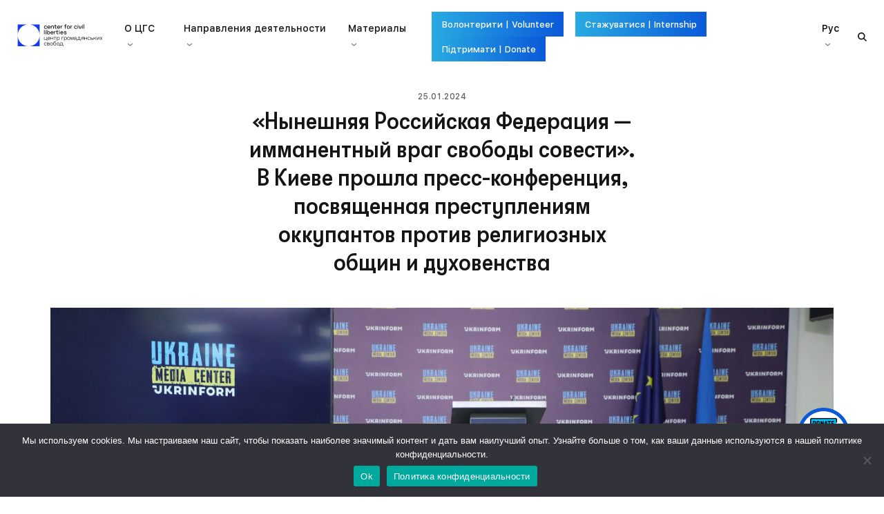

--- FILE ---
content_type: text/html; charset=UTF-8
request_url: https://ccl.org.ua/ru/news/nyneshnyaya-rossijskaya-federacziya-immanentnyj-vrag-svobody-sovesti-v-kieve-proshla-press-konferencziya-posvyashhennaya-prestupleniyam-okkupantov-protiv-religioznyh-obshhin-i/
body_size: 21407
content:


<!DOCTYPE html>
<html lang="ru-RU">
<head>
	<meta charset="UTF-8">
	<meta name="viewport" content="width=device-width, initial-scale=1">
	<link rel="profile" href="https://gmpg.org/xfn/11">

	<meta name='robots' content='index, follow, max-image-preview:large, max-snippet:-1, max-video-preview:-1' />
<link rel="alternate" href="https://ccl.org.ua/en/news/the-current-russian-federation-is-an-immanent-enemy-of-freedom-of-conscience-a-press-conference-on-the-crimes-of-the-occupiers-against-religious-communities-and-clergy-was-held-in-kyiv/" hreflang="en" />
<link rel="alternate" href="https://ccl.org.ua/ru/news/nyneshnyaya-rossijskaya-federacziya-immanentnyj-vrag-svobody-sovesti-v-kieve-proshla-press-konferencziya-posvyashhennaya-prestupleniyam-okkupantov-protiv-religioznyh-obshhin-i/" hreflang="ru" />
<link rel="alternate" href="https://ccl.org.ua/news/nynishnya-rf-ye-imanentnym-vorogom-svobody-sovisti-u-kyyevi-vidbulasya-preskonferencziya-shhodo-zlochyniv-okupantiv-proty-religijnyh-gromad-ta-svyashhennosluzhyteliv/" hreflang="uk" />

	<!-- This site is optimized with the Yoast SEO plugin v26.5 - https://yoast.com/wordpress/plugins/seo/ -->
	<title>«Нынешняя Российская Федерация — имманентный враг свободы совести». В Киеве прошла пресс-конференция, посвященная преступлениям оккупантов против религиозных общин и духовенства - Центр громадянських свобод</title>
	<link rel="canonical" href="https://ccl.org.ua/ru/news/nyneshnyaya-rossijskaya-federacziya-immanentnyj-vrag-svobody-sovesti-v-kieve-proshla-press-konferencziya-posvyashhennaya-prestupleniyam-okkupantov-protiv-religioznyh-obshhin-i/" />
	<meta property="og:locale" content="ru_RU" />
	<meta property="og:locale:alternate" content="en_US" />
	<meta property="og:locale:alternate" content="uk_UA" />
	<meta property="og:type" content="article" />
	<meta property="og:title" content="«Нынешняя Российская Федерация — имманентный враг свободы совести». В Киеве прошла пресс-конференция, посвященная преступлениям оккупантов против религиозных общин и духовенства - Центр громадянських свобод" />
	<meta property="og:description" content="24 января состоялась пресс-конференция на тему: &#171;Ничего святого: военные преступления российских оккупантов против религиозных общин и духовенства&#187;, инициированная Центром гражданских свобод и Медиа-центром Украина – Укринформ. На мероприятии эксперты представили доказательства религиозных преследований на оккупированных территориях и нарушения агрессором международного гуманитарного права в отношении религиозных сооружений во время боевых действий. Среди спикеров конференции были Вячеслав [&hellip;]" />
	<meta property="og:url" content="https://ccl.org.ua/ru/news/nyneshnyaya-rossijskaya-federacziya-immanentnyj-vrag-svobody-sovesti-v-kieve-proshla-press-konferencziya-posvyashhennaya-prestupleniyam-okkupantov-protiv-religioznyh-obshhin-i/" />
	<meta property="og:site_name" content="Центр громадянських свобод" />
	<meta property="article:modified_time" content="2025-10-16T16:26:49+00:00" />
	<meta property="og:image" content="https://ccl.org.ua/wp-content/uploads/2024/01/1000000255-scaled.jpeg" />
	<meta property="og:image:width" content="2560" />
	<meta property="og:image:height" content="1618" />
	<meta property="og:image:type" content="image/jpeg" />
	<meta name="twitter:card" content="summary_large_image" />
	<meta name="twitter:label1" content="Примерное время для чтения" />
	<meta name="twitter:data1" content="7 минут" />
	<script type="application/ld+json" class="yoast-schema-graph">{"@context":"https://schema.org","@graph":[{"@type":"WebPage","@id":"https://ccl.org.ua/ru/news/nyneshnyaya-rossijskaya-federacziya-immanentnyj-vrag-svobody-sovesti-v-kieve-proshla-press-konferencziya-posvyashhennaya-prestupleniyam-okkupantov-protiv-religioznyh-obshhin-i/","url":"https://ccl.org.ua/ru/news/nyneshnyaya-rossijskaya-federacziya-immanentnyj-vrag-svobody-sovesti-v-kieve-proshla-press-konferencziya-posvyashhennaya-prestupleniyam-okkupantov-protiv-religioznyh-obshhin-i/","name":"«Нынешняя Российская Федерация — имманентный враг свободы совести». В Киеве прошла пресс-конференция, посвященная преступлениям оккупантов против религиозных общин и духовенства - Центр громадянських свобод","isPartOf":{"@id":"https://ccl.org.ua/ru/#website"},"primaryImageOfPage":{"@id":"https://ccl.org.ua/ru/news/nyneshnyaya-rossijskaya-federacziya-immanentnyj-vrag-svobody-sovesti-v-kieve-proshla-press-konferencziya-posvyashhennaya-prestupleniyam-okkupantov-protiv-religioznyh-obshhin-i/#primaryimage"},"image":{"@id":"https://ccl.org.ua/ru/news/nyneshnyaya-rossijskaya-federacziya-immanentnyj-vrag-svobody-sovesti-v-kieve-proshla-press-konferencziya-posvyashhennaya-prestupleniyam-okkupantov-protiv-religioznyh-obshhin-i/#primaryimage"},"thumbnailUrl":"https://ccl.org.ua/wp-content/uploads/2024/01/1000000255-scaled.jpeg","datePublished":"2024-01-25T17:11:31+00:00","dateModified":"2025-10-16T16:26:49+00:00","breadcrumb":{"@id":"https://ccl.org.ua/ru/news/nyneshnyaya-rossijskaya-federacziya-immanentnyj-vrag-svobody-sovesti-v-kieve-proshla-press-konferencziya-posvyashhennaya-prestupleniyam-okkupantov-protiv-religioznyh-obshhin-i/#breadcrumb"},"inLanguage":"ru-RU","potentialAction":[{"@type":"ReadAction","target":["https://ccl.org.ua/ru/news/nyneshnyaya-rossijskaya-federacziya-immanentnyj-vrag-svobody-sovesti-v-kieve-proshla-press-konferencziya-posvyashhennaya-prestupleniyam-okkupantov-protiv-religioznyh-obshhin-i/"]}]},{"@type":"ImageObject","inLanguage":"ru-RU","@id":"https://ccl.org.ua/ru/news/nyneshnyaya-rossijskaya-federacziya-immanentnyj-vrag-svobody-sovesti-v-kieve-proshla-press-konferencziya-posvyashhennaya-prestupleniyam-okkupantov-protiv-religioznyh-obshhin-i/#primaryimage","url":"https://ccl.org.ua/wp-content/uploads/2024/01/1000000255-scaled.jpeg","contentUrl":"https://ccl.org.ua/wp-content/uploads/2024/01/1000000255-scaled.jpeg","width":2560,"height":1618},{"@type":"BreadcrumbList","@id":"https://ccl.org.ua/ru/news/nyneshnyaya-rossijskaya-federacziya-immanentnyj-vrag-svobody-sovesti-v-kieve-proshla-press-konferencziya-posvyashhennaya-prestupleniyam-okkupantov-protiv-religioznyh-obshhin-i/#breadcrumb","itemListElement":[{"@type":"ListItem","position":1,"name":"Головна Сторінка","item":"https://ccl.org.ua/ru/"},{"@type":"ListItem","position":2,"name":"«Нынешняя Российская Федерация — имманентный враг свободы совести». В Киеве прошла пресс-конференция, посвященная преступлениям оккупантов против религиозных общин и духовенства"}]},{"@type":"WebSite","@id":"https://ccl.org.ua/ru/#website","url":"https://ccl.org.ua/ru/","name":"Центр громадянських свобод","description":"","publisher":{"@id":"https://ccl.org.ua/ru/#organization"},"potentialAction":[{"@type":"SearchAction","target":{"@type":"EntryPoint","urlTemplate":"https://ccl.org.ua/ru/?s={search_term_string}"},"query-input":{"@type":"PropertyValueSpecification","valueRequired":true,"valueName":"search_term_string"}}],"inLanguage":"ru-RU"},{"@type":"Organization","@id":"https://ccl.org.ua/ru/#organization","name":"Центр громадянських свобод","url":"https://ccl.org.ua/ru/","logo":{"@type":"ImageObject","inLanguage":"ru-RU","@id":"https://ccl.org.ua/ru/#/schema/logo/image/","url":"https://ccl.org.ua/wp-content/uploads/2024/10/ccl-logo.png","contentUrl":"https://ccl.org.ua/wp-content/uploads/2024/10/ccl-logo.png","width":10688,"height":6012,"caption":"Центр громадянських свобод"},"image":{"@id":"https://ccl.org.ua/ru/#/schema/logo/image/"}}]}</script>
	<!-- / Yoast SEO plugin. -->


<link rel="alternate" title="oEmbed (JSON)" type="application/json+oembed" href="https://ccl.org.ua/wp-json/oembed/1.0/embed?url=https%3A%2F%2Fccl.org.ua%2Fru%2Fnews%2Fnyneshnyaya-rossijskaya-federacziya-immanentnyj-vrag-svobody-sovesti-v-kieve-proshla-press-konferencziya-posvyashhennaya-prestupleniyam-okkupantov-protiv-religioznyh-obshhin-i%2F&#038;lang=ru" />
<link rel="alternate" title="oEmbed (XML)" type="text/xml+oembed" href="https://ccl.org.ua/wp-json/oembed/1.0/embed?url=https%3A%2F%2Fccl.org.ua%2Fru%2Fnews%2Fnyneshnyaya-rossijskaya-federacziya-immanentnyj-vrag-svobody-sovesti-v-kieve-proshla-press-konferencziya-posvyashhennaya-prestupleniyam-okkupantov-protiv-religioznyh-obshhin-i%2F&#038;format=xml&#038;lang=ru" />
<style id='wp-img-auto-sizes-contain-inline-css' type='text/css'>
img:is([sizes=auto i],[sizes^="auto," i]){contain-intrinsic-size:3000px 1500px}
/*# sourceURL=wp-img-auto-sizes-contain-inline-css */
</style>
<style id='wp-emoji-styles-inline-css' type='text/css'>

	img.wp-smiley, img.emoji {
		display: inline !important;
		border: none !important;
		box-shadow: none !important;
		height: 1em !important;
		width: 1em !important;
		margin: 0 0.07em !important;
		vertical-align: -0.1em !important;
		background: none !important;
		padding: 0 !important;
	}
/*# sourceURL=wp-emoji-styles-inline-css */
</style>
<style id='classic-theme-styles-inline-css' type='text/css'>
/*! This file is auto-generated */
.wp-block-button__link{color:#fff;background-color:#32373c;border-radius:9999px;box-shadow:none;text-decoration:none;padding:calc(.667em + 2px) calc(1.333em + 2px);font-size:1.125em}.wp-block-file__button{background:#32373c;color:#fff;text-decoration:none}
/*# sourceURL=/wp-includes/css/classic-themes.min.css */
</style>
<link rel='stylesheet' id='cookie-notice-front-css' href='https://ccl.org.ua/wp-content/plugins/cookie-notice/css/front.min.css?ver=2.5.10' type='text/css' media='all' />
<link rel='stylesheet' id='ccl-style-css' href='https://ccl.org.ua/wp-content/themes/ccl/style.css?ver=1.0.0' type='text/css' media='all' />
<link rel='stylesheet' id='wp-block-paragraph-css' href='https://ccl.org.ua/wp-includes/blocks/paragraph/style.min.css?ver=6.9' type='text/css' media='all' />
<script type="text/javascript" src="https://ccl.org.ua/wp-includes/js/jquery/jquery.min.js?ver=3.7.1" id="jquery-core-js"></script>
<script type="text/javascript" src="https://ccl.org.ua/wp-includes/js/jquery/jquery-migrate.min.js?ver=3.4.1" id="jquery-migrate-js"></script>
<script type="text/javascript" id="cookie-notice-front-js-before">
/* <![CDATA[ */
var cnArgs = {"ajaxUrl":"https:\/\/ccl.org.ua\/wp-admin\/admin-ajax.php","nonce":"a7c09146ba","hideEffect":"fade","position":"bottom","onScroll":false,"onScrollOffset":100,"onClick":false,"cookieName":"cookie_notice_accepted","cookieTime":86400,"cookieTimeRejected":86400,"globalCookie":false,"redirection":false,"cache":true,"revokeCookies":false,"revokeCookiesOpt":"automatic"};

//# sourceURL=cookie-notice-front-js-before
/* ]]> */
</script>
<script type="text/javascript" src="https://ccl.org.ua/wp-content/plugins/cookie-notice/js/front.min.js?ver=2.5.10" id="cookie-notice-front-js"></script>
<link rel="https://api.w.org/" href="https://ccl.org.ua/wp-json/" /><link rel="alternate" title="JSON" type="application/json" href="https://ccl.org.ua/wp-json/wp/v2/new/23349" /><link rel="EditURI" type="application/rsd+xml" title="RSD" href="https://ccl.org.ua/xmlrpc.php?rsd" />
<meta name="generator" content="WordPress 6.9" />
<link rel='shortlink' href='https://ccl.org.ua/?p=23349' />

		<!-- GA Google Analytics @ https://m0n.co/ga -->
		<script async src="https://www.googletagmanager.com/gtag/js?id=G-6X63L15T2L"></script>
		<script>
			window.dataLayer = window.dataLayer || [];
			function gtag(){dataLayer.push(arguments);}
			gtag('js', new Date());
			gtag('config', 'G-6X63L15T2L');
		</script>

	<link rel="icon" href="https://ccl.org.ua/wp-content/uploads/2024/05/cropped-ccl-logo-sq-bk-32x32.png" sizes="32x32" />
<link rel="icon" href="https://ccl.org.ua/wp-content/uploads/2024/05/cropped-ccl-logo-sq-bk-192x192.png" sizes="192x192" />
<link rel="apple-touch-icon" href="https://ccl.org.ua/wp-content/uploads/2024/05/cropped-ccl-logo-sq-bk-180x180.png" />
<meta name="msapplication-TileImage" content="https://ccl.org.ua/wp-content/uploads/2024/05/cropped-ccl-logo-sq-bk-270x270.png" />
		<style type="text/css" id="wp-custom-css">
			#cn-accept-cookie {
	padding-left: 20px;
	padding-right: 20px;
}
#cn-more-info {
	background-color: transparent;
	color: #20c19e;
}		</style>
		
  <script type="text/javascript" id="ngos-ed-on-file-widget-script-17336c1f-917d-492b-bc53-225c95e103da">
   (function() {
   function async_load()
   { var s = document.createElement('script'); s.type = 'text/javascript'; s.async = true; var theUrl = 'http://www.ngosource.org/sites/default/files/ngos_ed_on_file_widget.js'; s.src = theUrl + ( theUrl.indexOf("?") >= 0 ? "&" : "?") + 'ref=' + encodeURIComponent(window.location.href); var embedder = document.getElementById('ngos-ed-on-file-widget-script-17336c1f-917d-492b-bc53-225c95e103da'); embedder.parentNode.insertBefore(s, embedder); }
   if (window.attachEvent)
   window.attachEvent('onload', async_load);
   else
   window.addEventListener('load', async_load, false);
   })();
   </script>


<style id='wp-block-image-inline-css' type='text/css'>
.wp-block-image>a,.wp-block-image>figure>a{display:inline-block}.wp-block-image img{box-sizing:border-box;height:auto;max-width:100%;vertical-align:bottom}@media not (prefers-reduced-motion){.wp-block-image img.hide{visibility:hidden}.wp-block-image img.show{animation:show-content-image .4s}}.wp-block-image[style*=border-radius] img,.wp-block-image[style*=border-radius]>a{border-radius:inherit}.wp-block-image.has-custom-border img{box-sizing:border-box}.wp-block-image.aligncenter{text-align:center}.wp-block-image.alignfull>a,.wp-block-image.alignwide>a{width:100%}.wp-block-image.alignfull img,.wp-block-image.alignwide img{height:auto;width:100%}.wp-block-image .aligncenter,.wp-block-image .alignleft,.wp-block-image .alignright,.wp-block-image.aligncenter,.wp-block-image.alignleft,.wp-block-image.alignright{display:table}.wp-block-image .aligncenter>figcaption,.wp-block-image .alignleft>figcaption,.wp-block-image .alignright>figcaption,.wp-block-image.aligncenter>figcaption,.wp-block-image.alignleft>figcaption,.wp-block-image.alignright>figcaption{caption-side:bottom;display:table-caption}.wp-block-image .alignleft{float:left;margin:.5em 1em .5em 0}.wp-block-image .alignright{float:right;margin:.5em 0 .5em 1em}.wp-block-image .aligncenter{margin-left:auto;margin-right:auto}.wp-block-image :where(figcaption){margin-bottom:1em;margin-top:.5em}.wp-block-image.is-style-circle-mask img{border-radius:9999px}@supports ((-webkit-mask-image:none) or (mask-image:none)) or (-webkit-mask-image:none){.wp-block-image.is-style-circle-mask img{border-radius:0;-webkit-mask-image:url('data:image/svg+xml;utf8,<svg viewBox="0 0 100 100" xmlns="http://www.w3.org/2000/svg"><circle cx="50" cy="50" r="50"/></svg>');mask-image:url('data:image/svg+xml;utf8,<svg viewBox="0 0 100 100" xmlns="http://www.w3.org/2000/svg"><circle cx="50" cy="50" r="50"/></svg>');mask-mode:alpha;-webkit-mask-position:center;mask-position:center;-webkit-mask-repeat:no-repeat;mask-repeat:no-repeat;-webkit-mask-size:contain;mask-size:contain}}:root :where(.wp-block-image.is-style-rounded img,.wp-block-image .is-style-rounded img){border-radius:9999px}.wp-block-image figure{margin:0}.wp-lightbox-container{display:flex;flex-direction:column;position:relative}.wp-lightbox-container img{cursor:zoom-in}.wp-lightbox-container img:hover+button{opacity:1}.wp-lightbox-container button{align-items:center;backdrop-filter:blur(16px) saturate(180%);background-color:#5a5a5a40;border:none;border-radius:4px;cursor:zoom-in;display:flex;height:20px;justify-content:center;opacity:0;padding:0;position:absolute;right:16px;text-align:center;top:16px;width:20px;z-index:100}@media not (prefers-reduced-motion){.wp-lightbox-container button{transition:opacity .2s ease}}.wp-lightbox-container button:focus-visible{outline:3px auto #5a5a5a40;outline:3px auto -webkit-focus-ring-color;outline-offset:3px}.wp-lightbox-container button:hover{cursor:pointer;opacity:1}.wp-lightbox-container button:focus{opacity:1}.wp-lightbox-container button:focus,.wp-lightbox-container button:hover,.wp-lightbox-container button:not(:hover):not(:active):not(.has-background){background-color:#5a5a5a40;border:none}.wp-lightbox-overlay{box-sizing:border-box;cursor:zoom-out;height:100vh;left:0;overflow:hidden;position:fixed;top:0;visibility:hidden;width:100%;z-index:100000}.wp-lightbox-overlay .close-button{align-items:center;cursor:pointer;display:flex;justify-content:center;min-height:40px;min-width:40px;padding:0;position:absolute;right:calc(env(safe-area-inset-right) + 16px);top:calc(env(safe-area-inset-top) + 16px);z-index:5000000}.wp-lightbox-overlay .close-button:focus,.wp-lightbox-overlay .close-button:hover,.wp-lightbox-overlay .close-button:not(:hover):not(:active):not(.has-background){background:none;border:none}.wp-lightbox-overlay .lightbox-image-container{height:var(--wp--lightbox-container-height);left:50%;overflow:hidden;position:absolute;top:50%;transform:translate(-50%,-50%);transform-origin:top left;width:var(--wp--lightbox-container-width);z-index:9999999999}.wp-lightbox-overlay .wp-block-image{align-items:center;box-sizing:border-box;display:flex;height:100%;justify-content:center;margin:0;position:relative;transform-origin:0 0;width:100%;z-index:3000000}.wp-lightbox-overlay .wp-block-image img{height:var(--wp--lightbox-image-height);min-height:var(--wp--lightbox-image-height);min-width:var(--wp--lightbox-image-width);width:var(--wp--lightbox-image-width)}.wp-lightbox-overlay .wp-block-image figcaption{display:none}.wp-lightbox-overlay button{background:none;border:none}.wp-lightbox-overlay .scrim{background-color:#fff;height:100%;opacity:.9;position:absolute;width:100%;z-index:2000000}.wp-lightbox-overlay.active{visibility:visible}@media not (prefers-reduced-motion){.wp-lightbox-overlay.active{animation:turn-on-visibility .25s both}.wp-lightbox-overlay.active img{animation:turn-on-visibility .35s both}.wp-lightbox-overlay.show-closing-animation:not(.active){animation:turn-off-visibility .35s both}.wp-lightbox-overlay.show-closing-animation:not(.active) img{animation:turn-off-visibility .25s both}.wp-lightbox-overlay.zoom.active{animation:none;opacity:1;visibility:visible}.wp-lightbox-overlay.zoom.active .lightbox-image-container{animation:lightbox-zoom-in .4s}.wp-lightbox-overlay.zoom.active .lightbox-image-container img{animation:none}.wp-lightbox-overlay.zoom.active .scrim{animation:turn-on-visibility .4s forwards}.wp-lightbox-overlay.zoom.show-closing-animation:not(.active){animation:none}.wp-lightbox-overlay.zoom.show-closing-animation:not(.active) .lightbox-image-container{animation:lightbox-zoom-out .4s}.wp-lightbox-overlay.zoom.show-closing-animation:not(.active) .lightbox-image-container img{animation:none}.wp-lightbox-overlay.zoom.show-closing-animation:not(.active) .scrim{animation:turn-off-visibility .4s forwards}}@keyframes show-content-image{0%{visibility:hidden}99%{visibility:hidden}to{visibility:visible}}@keyframes turn-on-visibility{0%{opacity:0}to{opacity:1}}@keyframes turn-off-visibility{0%{opacity:1;visibility:visible}99%{opacity:0;visibility:visible}to{opacity:0;visibility:hidden}}@keyframes lightbox-zoom-in{0%{transform:translate(calc((-100vw + var(--wp--lightbox-scrollbar-width))/2 + var(--wp--lightbox-initial-left-position)),calc(-50vh + var(--wp--lightbox-initial-top-position))) scale(var(--wp--lightbox-scale))}to{transform:translate(-50%,-50%) scale(1)}}@keyframes lightbox-zoom-out{0%{transform:translate(-50%,-50%) scale(1);visibility:visible}99%{visibility:visible}to{transform:translate(calc((-100vw + var(--wp--lightbox-scrollbar-width))/2 + var(--wp--lightbox-initial-left-position)),calc(-50vh + var(--wp--lightbox-initial-top-position))) scale(var(--wp--lightbox-scale));visibility:hidden}}
/*# sourceURL=https://ccl.org.ua/wp-includes/blocks/image/style.min.css */
</style>
<style id='global-styles-inline-css' type='text/css'>
:root{--wp--preset--aspect-ratio--square: 1;--wp--preset--aspect-ratio--4-3: 4/3;--wp--preset--aspect-ratio--3-4: 3/4;--wp--preset--aspect-ratio--3-2: 3/2;--wp--preset--aspect-ratio--2-3: 2/3;--wp--preset--aspect-ratio--16-9: 16/9;--wp--preset--aspect-ratio--9-16: 9/16;--wp--preset--gradient--vivid-cyan-blue-to-vivid-purple: linear-gradient(135deg,rgb(6,147,227) 0%,rgb(155,81,224) 100%);--wp--preset--gradient--light-green-cyan-to-vivid-green-cyan: linear-gradient(135deg,rgb(122,220,180) 0%,rgb(0,208,130) 100%);--wp--preset--gradient--luminous-vivid-amber-to-luminous-vivid-orange: linear-gradient(135deg,rgb(252,185,0) 0%,rgb(255,105,0) 100%);--wp--preset--gradient--luminous-vivid-orange-to-vivid-red: linear-gradient(135deg,rgb(255,105,0) 0%,rgb(207,46,46) 100%);--wp--preset--gradient--very-light-gray-to-cyan-bluish-gray: linear-gradient(135deg,rgb(238,238,238) 0%,rgb(169,184,195) 100%);--wp--preset--gradient--cool-to-warm-spectrum: linear-gradient(135deg,rgb(74,234,220) 0%,rgb(151,120,209) 20%,rgb(207,42,186) 40%,rgb(238,44,130) 60%,rgb(251,105,98) 80%,rgb(254,248,76) 100%);--wp--preset--gradient--blush-light-purple: linear-gradient(135deg,rgb(255,206,236) 0%,rgb(152,150,240) 100%);--wp--preset--gradient--blush-bordeaux: linear-gradient(135deg,rgb(254,205,165) 0%,rgb(254,45,45) 50%,rgb(107,0,62) 100%);--wp--preset--gradient--luminous-dusk: linear-gradient(135deg,rgb(255,203,112) 0%,rgb(199,81,192) 50%,rgb(65,88,208) 100%);--wp--preset--gradient--pale-ocean: linear-gradient(135deg,rgb(255,245,203) 0%,rgb(182,227,212) 50%,rgb(51,167,181) 100%);--wp--preset--gradient--electric-grass: linear-gradient(135deg,rgb(202,248,128) 0%,rgb(113,206,126) 100%);--wp--preset--gradient--midnight: linear-gradient(135deg,rgb(2,3,129) 0%,rgb(40,116,252) 100%);--wp--preset--font-size--small: 13px;--wp--preset--font-size--medium: 20px;--wp--preset--font-size--large: 36px;--wp--preset--font-size--x-large: 42px;--wp--preset--spacing--20: 0.44rem;--wp--preset--spacing--30: 0.67rem;--wp--preset--spacing--40: 1rem;--wp--preset--spacing--50: 1.5rem;--wp--preset--spacing--60: 2.25rem;--wp--preset--spacing--70: 3.38rem;--wp--preset--spacing--80: 5.06rem;--wp--preset--shadow--natural: 6px 6px 9px rgba(0, 0, 0, 0.2);--wp--preset--shadow--deep: 12px 12px 50px rgba(0, 0, 0, 0.4);--wp--preset--shadow--sharp: 6px 6px 0px rgba(0, 0, 0, 0.2);--wp--preset--shadow--outlined: 6px 6px 0px -3px rgb(255, 255, 255), 6px 6px rgb(0, 0, 0);--wp--preset--shadow--crisp: 6px 6px 0px rgb(0, 0, 0);}:where(.is-layout-flex){gap: 0.5em;}:where(.is-layout-grid){gap: 0.5em;}body .is-layout-flex{display: flex;}.is-layout-flex{flex-wrap: wrap;align-items: center;}.is-layout-flex > :is(*, div){margin: 0;}body .is-layout-grid{display: grid;}.is-layout-grid > :is(*, div){margin: 0;}:where(.wp-block-columns.is-layout-flex){gap: 2em;}:where(.wp-block-columns.is-layout-grid){gap: 2em;}:where(.wp-block-post-template.is-layout-flex){gap: 1.25em;}:where(.wp-block-post-template.is-layout-grid){gap: 1.25em;}.has-vivid-cyan-blue-to-vivid-purple-gradient-background{background: var(--wp--preset--gradient--vivid-cyan-blue-to-vivid-purple) !important;}.has-light-green-cyan-to-vivid-green-cyan-gradient-background{background: var(--wp--preset--gradient--light-green-cyan-to-vivid-green-cyan) !important;}.has-luminous-vivid-amber-to-luminous-vivid-orange-gradient-background{background: var(--wp--preset--gradient--luminous-vivid-amber-to-luminous-vivid-orange) !important;}.has-luminous-vivid-orange-to-vivid-red-gradient-background{background: var(--wp--preset--gradient--luminous-vivid-orange-to-vivid-red) !important;}.has-very-light-gray-to-cyan-bluish-gray-gradient-background{background: var(--wp--preset--gradient--very-light-gray-to-cyan-bluish-gray) !important;}.has-cool-to-warm-spectrum-gradient-background{background: var(--wp--preset--gradient--cool-to-warm-spectrum) !important;}.has-blush-light-purple-gradient-background{background: var(--wp--preset--gradient--blush-light-purple) !important;}.has-blush-bordeaux-gradient-background{background: var(--wp--preset--gradient--blush-bordeaux) !important;}.has-luminous-dusk-gradient-background{background: var(--wp--preset--gradient--luminous-dusk) !important;}.has-pale-ocean-gradient-background{background: var(--wp--preset--gradient--pale-ocean) !important;}.has-electric-grass-gradient-background{background: var(--wp--preset--gradient--electric-grass) !important;}.has-midnight-gradient-background{background: var(--wp--preset--gradient--midnight) !important;}.has-small-font-size{font-size: var(--wp--preset--font-size--small) !important;}.has-medium-font-size{font-size: var(--wp--preset--font-size--medium) !important;}.has-large-font-size{font-size: var(--wp--preset--font-size--large) !important;}.has-x-large-font-size{font-size: var(--wp--preset--font-size--x-large) !important;}
/*# sourceURL=global-styles-inline-css */
</style>
</head>

<body class="wp-singular new-template-default single single-new postid-23349 wp-custom-logo wp-theme-ccl cookies-not-set metaslider-plugin">

	<svg style="position:absolute" height="0" width="0">
		<defs>
			<linearGradient id="grad" x1="100%" x2="0%" y1="0%" y2="0%">
				<stop offset="0%" stop-color="rgb(10,89,217)" stop-opacity="1" />
				<stop offset="49%" stop-color="rgb(26,130,222)" stop-opacity="1" />
				<stop offset="100%" stop-color="rgb(41,171,226)" stop-opacity="1" />
			</linearGradient>
		</defs>
	</svg>

	
	<div id="page" class="site">
		<site-header inline-template>
			<header class="header">
				<a @click.prevent="searchOpened=true" class="header__control xs-visible" href="#"><svg fill="currentColor" viewBox="0 0 515.558 515.558"><path d="m378.344 332.78c25.37-34.645 40.545-77.2 40.545-123.333 0-115.484-93.961-209.445-209.445-209.445s-209.444 93.961-209.444 209.445 93.961 209.445 209.445 209.445c46.133 0 88.692-15.177 123.337-40.547l137.212 137.212 45.564-45.564c0-.001-137.214-137.213-137.214-137.213zm-168.899 21.667c-79.958 0-145-65.042-145-145s65.042-145 145-145 145 65.042 145 145-65.043 145-145 145z"/></svg></a>

				<a href="https://ccl.org.ua/ru/" class="header__logo"><img src="https://ccl.org.ua/wp-content/uploads/2024/05/ccllogo.png" alt=""></a>
				<div :class="{opened: menuOpened}" class="header-nav">
					<div class="header-nav-inner">
						<ul id="menu-glavnoe-menyu" class="header-nav__menu"><li id="menu-item-14602" class="menu-item menu-item-type-custom menu-item-object-custom menu-item-has-children menu-item-14602"><a>О ЦГС</a>
<ul class="sub-menu">
	<li id="menu-item-14599" class="menu-item menu-item-type-post_type menu-item-object-page menu-item-14599"><a href="https://ccl.org.ua/ru/o-czgs/">О ЦГС</a></li>
	<li id="menu-item-14597" class="menu-item menu-item-type-post_type menu-item-object-page menu-item-14597"><a href="https://ccl.org.ua/ru/komanda/">Команда</a></li>
	<li id="menu-item-17031" class="menu-item menu-item-type-post_type menu-item-object-page menu-item-17031"><a href="https://ccl.org.ua/ru/istoriya/">История</a></li>
	<li id="menu-item-17223" class="menu-item menu-item-type-custom menu-item-object-custom menu-item-17223"><a href="https://ccl.org.ua/ru/o-czgs/">Документы</a></li>
	<li id="menu-item-15657" class="menu-item menu-item-type-post_type menu-item-object-page menu-item-15657"><a href="https://ccl.org.ua/ru/tendery/">Тендеры</a></li>
	<li id="menu-item-14595" class="menu-item menu-item-type-post_type menu-item-object-page menu-item-14595"><a href="https://ccl.org.ua/ru/vakansii/">Вакансии</a></li>
</ul>
</li>
<li id="menu-item-17170" class="menu-item menu-item-type-custom menu-item-object-custom menu-item-has-children menu-item-17170"><a href="http://Направления%20деятельности">Направления деятельности</a>
<ul class="sub-menu">
	<li id="menu-item-17238" class="menu-item menu-item-type-custom menu-item-object-custom menu-item-17238"><a href="https://ccl.org.ua/ru/tools/ozon-3/">OZON</a></li>
	<li id="menu-item-17255" class="menu-item menu-item-type-custom menu-item-object-custom menu-item-17255"><a href="https://ccl.org.ua/ru/tools/kievskaya-shkola-prav-cheloveka-i-demokratii/">Киевская школа прав человека и демократии</a></li>
	<li id="menu-item-17254" class="menu-item menu-item-type-custom menu-item-object-custom menu-item-17254"><a href="https://ccl.org.ua/ru/tools/prisoners-voice-2/">Prisoner’s Voice</a></li>
	<li id="menu-item-17259" class="menu-item menu-item-type-custom menu-item-object-custom menu-item-17259"><a href="https://ccl.org.ua/ru/tools/kievskij-hub-prav-cheloveka/">Киевский HUB прав человека</a></li>
	<li id="menu-item-17262" class="menu-item menu-item-type-custom menu-item-object-custom menu-item-17262"><a href="https://ccl.org.ua/ru/tools/evromajdan-sos/">Евромайдан SOS</a></li>
	<li id="menu-item-17263" class="menu-item menu-item-type-custom menu-item-object-custom menu-item-17263"><a href="https://ccl.org.ua/ru/tools/belaruswatch-2/">#BelarusWatch</a></li>
	<li id="menu-item-17268" class="menu-item menu-item-type-custom menu-item-object-custom menu-item-17268"><a href="https://ccl.org.ua/ru/tools/pravozashhitnaya-povestka-dnya/">Правозащитная повестка дня</a></li>
	<li id="menu-item-17282" class="menu-item menu-item-type-custom menu-item-object-custom menu-item-17282"><a href="https://ccl.org.ua/ru/tools/karta-presledovaniya-grazhdanskogo-obshhestva-v-ukraine/">Защита правозащитников</a></li>
	<li id="menu-item-17270" class="menu-item menu-item-type-custom menu-item-object-custom menu-item-17270"><a href="https://ccl.org.ua/ru/tools/karta-nasilstvennyh-ischeznovenij-v-ukraine/">Карта насильственных исчезновений в Украине</a></li>
	<li id="menu-item-17285" class="menu-item menu-item-type-post_type menu-item-object-page menu-item-17285"><a href="https://ccl.org.ua/ru/pravozashhitniki-na-vojne/">Правозащитники на войне</a></li>
	<li id="menu-item-18235" class="menu-item menu-item-type-custom menu-item-object-custom menu-item-18235"><a href="https://ccl.org.ua/ru/tools/informaczionnyj-hab-probono-help/">Информационный хаб – PROBONO.HELP</a></li>
</ul>
</li>
<li id="menu-item-14603" class="menu-item menu-item-type-custom menu-item-object-custom menu-item-has-children menu-item-14603"><a>Материалы</a>
<ul class="sub-menu">
	<li id="menu-item-14598" class="menu-item menu-item-type-post_type menu-item-object-page menu-item-14598"><a href="https://ccl.org.ua/ru/novosti/">Новости</a></li>
	<li id="menu-item-16961" class="menu-item menu-item-type-custom menu-item-object-custom menu-item-16961"><a href="https://ccl.org.ua/ru/tools/karta-nasilstvennyh-ischeznovenij-v-ukraine/">Карта насильственных исчезновений</a></li>
	<li id="menu-item-14596" class="menu-item menu-item-type-post_type menu-item-object-page menu-item-14596"><a href="https://ccl.org.ua/ru/zayavleniya/">Заявления</a></li>
	<li id="menu-item-14601" class="menu-item menu-item-type-post_type menu-item-object-page menu-item-14601"><a href="https://ccl.org.ua/ru/poziczii/">Позиции</a></li>
	<li id="menu-item-17589" class="menu-item menu-item-type-custom menu-item-object-custom menu-item-17589"><a href="https://ccl.org.ua/ru/posts/">Библиотека</a></li>
</ul>
</li>
</ul>
						<ul class="header-nav__menu xs-visible">
							<li class="menu-item menu-item-has-children">
								<span>Рус</span>

								<ul class="sub-menu">
																														<li class="menu-item"><a href="https://ccl.org.ua/en/news/the-current-russian-federation-is-an-immanent-enemy-of-freedom-of-conscience-a-press-conference-on-the-crimes-of-the-occupiers-against-religious-communities-and-clergy-was-held-in-kyiv/">Eng</a></li>
																																																											<li class="menu-item"><a href="https://ccl.org.ua/news/nynishnya-rf-ye-imanentnym-vorogom-svobody-sovisti-u-kyyevi-vidbulasya-preskonferencziya-shhodo-zlochyniv-okupantiv-proty-religijnyh-gromad-ta-svyashhennosluzhyteliv/">Укр</a></li>
																											</ul>
							</li>
						</ul>
					</div>

					<div class="header-nav__buttons">
													<a href="https://docs.google.com/forms/d/e/1FAIpQLSdKPNTCnEldiBW18ho9bbvPMCuStrV7RosDDsHpt7nNSS_sdw/viewform" class="btn btn--filled">Волонтерити | Volunteer</a>
													<a href="https://docs.google.com/forms/d/e/1FAIpQLSe0DnYH6LcKjVcC2_vYzajGyoRqMyfON4ztkZyrx_dj6kIDjQ/viewform" class="btn btn--filled">Стажуватися | Internship</a>
													<a href="/ru/donate-ccl-ua/" class="btn btn--filled">Підтримати | Donate</a>
											</div>

					<ul class="header-nav__menu xs-hidden">
						<li class="menu-item menu-item-has-children">
							<span>Рус</span>

							<ul class="sub-menu">
																											<li class="menu-item"><a href="https://ccl.org.ua/en/news/the-current-russian-federation-is-an-immanent-enemy-of-freedom-of-conscience-a-press-conference-on-the-crimes-of-the-occupiers-against-religious-communities-and-clergy-was-held-in-kyiv/">Eng</a></li>
																																																					<li class="menu-item"><a href="https://ccl.org.ua/news/nynishnya-rf-ye-imanentnym-vorogom-svobody-sovisti-u-kyyevi-vidbulasya-preskonferencziya-shhodo-zlochyniv-okupantiv-proty-religijnyh-gromad-ta-svyashhennosluzhyteliv/">Укр</a></li>
																								</ul>
						</li>
					</ul>
				</div>

				<a v-if="!menuOpened" @click.prevent="menuOpened=true" class="header__control xs-visible" href="#"><svg fill="currentColor" viewBox="0 0 36 16"><path fill-rule="evenodd" d="M0.000,12.000 L36.000,12.000 L36.000,16.000 L0.000,16.000 L0.000,12.000 Z"/><path fill-rule="evenodd" d="M0.000,0.000 L36.000,0.000 L36.000,4.000 L0.000,4.000 L0.000,0.000 Z"/></svg></a>
				<a v-else @click.prevent="menuOpened=false" class="header__control xs-visible" href="#"><svg viewBox="0 0 30 30" fill="currentColor"><path fill-rule="evenodd" d="M0.858,3.686 L3.686,0.858 L29.142,26.314 L26.314,29.142 L0.858,3.686 Z"/><path fill-rule="evenodd" d="M0.858,26.314 L26.314,0.858 L29.142,3.686 L3.686,29.142 L0.858,26.314 Z"/></svg></a>
				<a @click.prevent="openSearch" class="header__control xs-hidden" href="#"><svg fill="currentColor" viewBox="0 0 515.558 515.558"><path d="m378.344 332.78c25.37-34.645 40.545-77.2 40.545-123.333 0-115.484-93.961-209.445-209.445-209.445s-209.444 93.961-209.444 209.445 93.961 209.445 209.445 209.445c46.133 0 88.692-15.177 123.337-40.547l137.212 137.212 45.564-45.564c0-.001-137.214-137.213-137.214-137.213zm-168.899 21.667c-79.958 0-145-65.042-145-145s65.042-145 145-145 145 65.042 145 145-65.043 145-145 145z"/></svg></a>

				<div class="header__search" :class="{opened: searchOpened}">
  <a @click.prevent="searchOpened=false" class="header__control xs-visible" href="#"><svg viewBox="0 0 30 30" fill="currentColor"><path fill-rule="evenodd" d="M0.858,3.686 L3.686,0.858 L29.142,26.314 L26.314,29.142 L0.858,3.686 Z"/><path fill-rule="evenodd" d="M0.858,26.314 L26.314,0.858 L29.142,3.686 L3.686,29.142 L0.858,26.314 Z"/></svg></a>
  <form class="header__search-form" role="search" method="get" action="https://ccl.org.ua/ru/">
    <svg viewBox="0 0 515.558 515.558"><path d="m378.344 332.78c25.37-34.645 40.545-77.2 40.545-123.333 0-115.484-93.961-209.445-209.445-209.445s-209.444 93.961-209.444 209.445 93.961 209.445 209.445 209.445c46.133 0 88.692-15.177 123.337-40.547l137.212 137.212 45.564-45.564c0-.001-137.214-137.213-137.214-137.213zm-168.899 21.667c-79.958 0-145-65.042-145-145s65.042-145 145-145 145 65.042 145 145-65.043 145-145 145z"/></svg>
    <input ref="search" name="s" type="text" placeholder="Шукати на сайті" autocomplete="off"/>
  </form>
  <a @click.prevent="searchOpened=false" class="header__control xs-hidden" href="#"><svg viewBox="0 0 30 30" fill="currentColor"><path fill-rule="evenodd" d="M0.858,3.686 L3.686,0.858 L29.142,26.314 L26.314,29.142 L0.858,3.686 Z"/><path fill-rule="evenodd" d="M0.858,26.314 L26.314,0.858 L29.142,3.686 L3.686,29.142 L0.858,26.314 Z"/></svg></a>
</div>
			</header>
		</site-header>

<article class="s-post">
  <div class="s-post__head">
    <div class="subtitle">25.01.2024</div>
    <h1 class="title font-72 xs-font-60">«Нынешняя Российская Федерация — имманентный враг свободы совести». В Киеве прошла пресс-конференция, посвященная преступлениям оккупантов против религиозных общин и духовенства</h1>
    <div class="posts-block__card-tags">
                </div>
    <img src="https://ccl.org.ua/wp-content/uploads/2024/01/1000000255-scaled.jpeg" alt="">
  </div>
  <div class="editable">
    
<p><strong>24 января состоялась пресс-конференция на тему: &#171;Ничего святого: военные преступления российских оккупантов против религиозных общин и духовенства&#187;, инициированная Центром гражданских свобод и Медиа-центром Украина – Укринформ. На мероприятии эксперты представили доказательства религиозных преследований на оккупированных территориях и нарушения агрессором международного гуманитарного права в отношении религиозных сооружений во время боевых действий.</strong></p>



<p>Среди спикеров конференции были <strong>Вячеслав Лихачев</strong>, член экспертного совета Центра гражданских свобод; <strong>Виктор Еленский</strong>, глава Государственной службы Украины по вопросам национальной политики и свободы совести; <strong>Евгений Захаров</strong>, директор Харьковской правозащитной группы; и <strong>Руслан Халиков</strong>, религиовед и руководитель проекта «Религия в огне» и Мастерской академического религиоведения.</p>



<figure class="wp-block-image size-large"><img fetchpriority="high" decoding="async" width="1024" height="683" src="https://ccl.org.ua/wp-content/uploads/2024/01/1000000257-1024x683.jpg" alt="" class="wp-image-23284" srcset="https://ccl.org.ua/wp-content/uploads/2024/01/1000000257-1024x683.jpg 1024w, https://ccl.org.ua/wp-content/uploads/2024/01/1000000257-300x200.jpg 300w, https://ccl.org.ua/wp-content/uploads/2024/01/1000000257-768x512.jpg 768w, https://ccl.org.ua/wp-content/uploads/2024/01/1000000257-1536x1024.jpg 1536w, https://ccl.org.ua/wp-content/uploads/2024/01/1000000257-2048x1365.jpg 2048w, https://ccl.org.ua/wp-content/uploads/2024/01/1000000257-150x100.jpg 150w" sizes="(max-width: 1024px) 100vw, 1024px" /><figcaption class="wp-element-caption">Вячеслав Лихачев, член экспертного совета Центра гражданских свобод</figcaption></figure>



<p><strong>Вячеслав Лихачев</strong> объяснил, почему важно говорить о преступлениях, которые совершают оккупанты против духовенства и наших религиозных ценностей, и о чем они свидетельствуют: «Религиозная дискриминация была и остается частью устойчивой системы практик в Российской империи, в Советском Союзе и в современной России сегодня. Почему это важно в контексте российско-украинской войны? На международной политической арене Россия пытается создать имидж старой, традиционной империи, заботящейся о консервативных ценностях.</p>



<p>Многие представители консервативных религиозных кругов по всему миру прислушиваются к этой пропаганде. Россия рассматривается как альтернатива современному светскому, леволиберальному западному миру, привлекательному в глазах консервативной части международного сообщества.</p>



<p>Это нелогично, поскольку преступления на религиозной почве, против духовенства и культовых сооружений отчетливо видны за последние почти два года полномасштабной агрессии. Но до этого мы почти десятилетие наблюдали то же самое на ранее оккупированных территориях, поэтому можно говорить о системном и массовом явлении религиозного притеснения со стороны Российской Федерации. Это важно с точки зрения международного гуманитарного права — религиозные здания, образовательные и медицинские учреждения имеют охраняемый статус, поэтому систематическая практика их разрушения является военным преступлением.</p>



<p>Россия пытается создать имидж защитника канонического традиционного православия, но притеснениям на оккупированных территориях подвергаются не только представители Свидетелей Иеговы, некоторых протестантских общин или исламских общин – представители тех, кого сама Россия считает традиционными конфессиями. также подвергаются преследованиям. В последнее время официально Украинская Православная Церковь Московского Патриархата потерпела наибольшее количество разрушений культовых зданий, храмов и общин во время боевых действий и на оккупированных территориях».</p>



<figure class="wp-block-image size-large"><img decoding="async" width="1024" height="683" src="https://ccl.org.ua/wp-content/uploads/2024/01/1000000237-1-1024x683.jpg" alt="" class="wp-image-23350" srcset="https://ccl.org.ua/wp-content/uploads/2024/01/1000000237-1-1024x683.jpg 1024w, https://ccl.org.ua/wp-content/uploads/2024/01/1000000237-1-300x200.jpg 300w, https://ccl.org.ua/wp-content/uploads/2024/01/1000000237-1-768x512.jpg 768w, https://ccl.org.ua/wp-content/uploads/2024/01/1000000237-1-1536x1024.jpg 1536w, https://ccl.org.ua/wp-content/uploads/2024/01/1000000237-1-2048x1365.jpg 2048w, https://ccl.org.ua/wp-content/uploads/2024/01/1000000237-1-150x100.jpg 150w" sizes="(max-width: 1024px) 100vw, 1024px" /><figcaption class="wp-element-caption">Виктор Еленский, глава Государственной службы Украины по вопросам национальной политики и свободы совести</figcaption></figure>



<p><strong>Виктор Еленский</strong> добавил к словам Вячеслава: &#171;Россия ни в коем случае не может быть защитницей традиционных ценностей, потому что она, что называется, чемпион по брошенным детям, преступности на 100 тысяч человек, самоубийствам и алкоголизму. Меньше всего там жертвуют на волонтерскую и благотворительную деятельность. И здесь один из самых низких показателей религиозного поведения: люди редко ходят в церковь. Нынешняя Российская Федерация – имманентный враг свободы совести. Это враг проявления свободы воли и свободы мысли. Религиозные организации, особенно в Украине, — это альтернативные центры и люди, которые не могут согласиться с псевдоценностями, которые навязывает Россия.</p>



<p>Сразу после начала войны в феврале 2014 года там, где пришла Россия, сразу же закончилась свобода вероисповедания. Протестанты и Киевский патриархат в Крыму были шокированы законами, которые существуют в России. Мы даже не можем себе представить степень контроля над религиозной жизнью там, преследование всех тех, кто не принадлежит к Московскому Патриархату и даже тех, кто принадлежит, но может себе позволить изменить формулу молитвы не ради победы русского оружия, но ради мира. Как только РФ пришла в Крым, ее жертвами стали евангелисты и баптисты, которые целыми общинами покидали полуостров».</p>



<figure class="wp-block-image size-large"><img decoding="async" width="1024" height="683" src="https://ccl.org.ua/wp-content/uploads/2024/01/1000000235-1-1024x683.jpg" alt="" class="wp-image-23351" srcset="https://ccl.org.ua/wp-content/uploads/2024/01/1000000235-1-1024x683.jpg 1024w, https://ccl.org.ua/wp-content/uploads/2024/01/1000000235-1-300x200.jpg 300w, https://ccl.org.ua/wp-content/uploads/2024/01/1000000235-1-768x512.jpg 768w, https://ccl.org.ua/wp-content/uploads/2024/01/1000000235-1-1536x1024.jpg 1536w, https://ccl.org.ua/wp-content/uploads/2024/01/1000000235-1-2048x1365.jpg 2048w, https://ccl.org.ua/wp-content/uploads/2024/01/1000000235-1-150x100.jpg 150w" sizes="(max-width: 1024px) 100vw, 1024px" /><figcaption class="wp-element-caption">Руслан Халиков, религиовед и руководитель проекта «Религия в огне» и Мастерской академического религиоведения</figcaption></figure>



<p>«Привожу данные за последние два года войны, которые есть в базе нашего проекта по разрушению культовых сооружений «Религия в огне». Часто обстрелы, которые Россия ведет по Украине, носят неизбирательный характер, то есть бьют повсюду &#8212; это связано с неточностью их оружия и готовностью пожертвовать всем ради достижения своих целей. Религиозные здания подвергаются обстрелу так же часто, как больницы, школы, жилые дома и т. д. Иногда можно сказать, что религиозные здания явно подверглись обстрелу. Например, если церковь находится в этом районе долгое время, она отображается на картах.</p>



<p>Есть случаи в Ирпене, Северодонецке и некоторых других населенных пунктах, где люди подтвердили, что была разведка с помощью дрона. Россияне увидели, что происходит на территории, после чего было обстреляно религиозное здание. Или когда религиозное сооружение расположено отдельно от других, рядом нет ни дома, ни потенциального блокпоста, ни военной казармы. Поэтому можно сказать, что это целенаправленный обстрел культовых сооружений&#187;, &#8212; говорит <strong>Руслан Халиков.</strong></p>



<figure class="wp-block-image size-large"><img loading="lazy" decoding="async" width="1024" height="683" src="https://ccl.org.ua/wp-content/uploads/2024/01/1000000267-1-1024x683.jpg" alt="" class="wp-image-23352" srcset="https://ccl.org.ua/wp-content/uploads/2024/01/1000000267-1-1024x683.jpg 1024w, https://ccl.org.ua/wp-content/uploads/2024/01/1000000267-1-300x200.jpg 300w, https://ccl.org.ua/wp-content/uploads/2024/01/1000000267-1-768x512.jpg 768w, https://ccl.org.ua/wp-content/uploads/2024/01/1000000267-1-1536x1024.jpg 1536w, https://ccl.org.ua/wp-content/uploads/2024/01/1000000267-1-2048x1365.jpg 2048w, https://ccl.org.ua/wp-content/uploads/2024/01/1000000267-1-150x100.jpg 150w" sizes="auto, (max-width: 1024px) 100vw, 1024px" /><figcaption class="wp-element-caption">Евгений Захаров, директор Харьковской правозащитной группы</figcaption></figure>



<p>&#171;С начала марта 2022 года Харьковская правозащитная группа ведет базу данных предполагаемых военных преступлений, совершенных преимущественно против мирного населения. Сегодня в ней содержится около 65 тысяч инцидентов. Для изучения категории жертв среди священнослужителей был проведен поиск в базе данных.</p>



<p>Анализ жертв 73 преступлений выявил следующие результаты. В 23 случаях священнослужители упоминались вскользь, в связи с преступлениями, которые их не касались, а остальные 50 инцидентов имеют отношение к делу.</p>



<p>В 2 случаях священники были умышленно убиты из стрелкового оружия, в 5 случаях они погибли в результате обстрела с применением различных видов оружия (артиллерийские, ракетные обстрелы и т.п.), а в 8 случаях они были ранены в результате таких нападений. Были также похищены 20 священников, и их судьбы неизвестна.</p>



<p>45 священников были похищены, а затем освобождены. Все они после переезда на подконтрольную правительству территорию или после деоккупации заявили, что их пытали.</p>



<p>Один священник был депортирован, изгнан из родного города, судьба его неизвестна. В одном случае российские военные выгнали священника и прихожан из церкви и забрали здание в свое пользование. В другом случае русские разграбили церковь и соседние церковные здания: брали буквально всё, даже богослужебные предметы. В другом случае русские разместили артиллерию возле церкви и не разрешили священнику и его семье переехать в другой дом.</p>



<p>Что касается атак на объект &#171;Дом религиозного назначения&#187;, то выяснилось, что в базе данных зафиксировано разрушение или повреждение 343 таких зданий&#187;, — пояснил <strong>Евгений Захаров</strong>.</p>



<p><br>Центр громадянських свобод працює за підтримки Європейського Союзу.</p>
  </div>
  <div class="s-post__bottom">
    <div class="s-post__bottom-goback">
      <a href="" class="btn btn--filled">Назад</a>
    </div>
    <div class="s-post__bottom-nav">
              <a href="https://ccl.org.ua/ru/news/parallelnaya-konferencziya-grazhdanskogo-obshhestva-obse-2023-v-skope-prizvala-polozhit-konecz-agressii-protiv-ukrainy/" class="btn btn--bordered">
          <svg viewBox="0 0 24 23"><path fill-rule="evenodd" stroke="currentColor" stroke-width="2px" stroke-linecap="butt" stroke-linejoin="miter" fill="none" d="M13.000,3.388 L4.792,11.000 L13.000,18.613 "/><path fill-rule="evenodd" stroke="currentColor" stroke-width="2px" stroke-linecap="butt" stroke-linejoin="miter" fill="none" d="M22.000,11.000 L4.000,11.000 "/></svg>
          <span>Попередня</span>
        </a>
                    <a href="https://ccl.org.ua/ru/news/mezhdu-vyzovamy-y-vozmozhnostyamy-proshla-ezhegodnaya-vstrecha-platformy-grazhdanskoj-solydarnosty-2024/" class="btn btn--bordered">
          <span>Наступна</span>
          <svg viewBox="0 0 24 21"><path fill-rule="evenodd" stroke="currentColor" stroke-width="2px" stroke-linecap="butt" stroke-linejoin="miter" fill="none" d="M9.930,17.534 L18.075,10.000 L9.930,2.466 "/><path fill-rule="evenodd" stroke="currentColor" stroke-width="2px" stroke-linecap="butt" stroke-linejoin="miter" fill="none" d="M1.000,10.000 L18.860,10.000 "/></svg>
        </a>
          </div>
    <div class="s-post__bottom-share">
      <div class="s-post__bottom-share__text">
        Поділитися  в<br> соц. мережах      </div>
      <div class="s-post__bottom-share__buttons">
        <a target="_blank" href="https://facebook.com/sharer.php?u=https://ccl.org.ua/ru/news/nyneshnyaya-rossijskaya-federacziya-immanentnyj-vrag-svobody-sovesti-v-kieve-proshla-press-konferencziya-posvyashhennaya-prestupleniyam-okkupantov-protiv-religioznyh-obshhin-i/">
          <svg xmlns="http://www.w3.org/2000/svg" viewBox="0 0 24 24"><path d="m15.997 3.985h2.191v-3.816c-.378-.052-1.678-.169-3.192-.169-3.159 0-5.323 1.987-5.323 5.639v3.361h-3.486v4.266h3.486v10.734h4.274v-10.733h3.345l.531-4.266h-3.877v-2.939c.001-1.233.333-2.077 2.051-2.077z"></path></svg>
        </a>
        <a target="_blank" href="https://twitter.com/intent/tweet?url=https://ccl.org.ua/ru/news/nyneshnyaya-rossijskaya-federacziya-immanentnyj-vrag-svobody-sovesti-v-kieve-proshla-press-konferencziya-posvyashhennaya-prestupleniyam-okkupantov-protiv-religioznyh-obshhin-i/">
          <svg xmlns="http://www.w3.org/2000/svg" viewBox="0 0 512 512"><path d="M512,97.248c-19.04,8.352-39.328,13.888-60.48,16.576c21.76-12.992,38.368-33.408,46.176-58.016    c-20.288,12.096-42.688,20.64-66.56,25.408C411.872,60.704,384.416,48,354.464,48c-58.112,0-104.896,47.168-104.896,104.992    c0,8.32,0.704,16.32,2.432,23.936c-87.264-4.256-164.48-46.08-216.352-109.792c-9.056,15.712-14.368,33.696-14.368,53.056    c0,36.352,18.72,68.576,46.624,87.232c-16.864-0.32-33.408-5.216-47.424-12.928c0,0.32,0,0.736,0,1.152    c0,51.008,36.384,93.376,84.096,103.136c-8.544,2.336-17.856,3.456-27.52,3.456c-6.72,0-13.504-0.384-19.872-1.792    c13.6,41.568,52.192,72.128,98.08,73.12c-35.712,27.936-81.056,44.768-130.144,44.768c-8.608,0-16.864-0.384-25.12-1.44    C46.496,446.88,101.6,464,161.024,464c193.152,0,298.752-160,298.752-298.688c0-4.64-0.16-9.12-0.384-13.568    C480.224,136.96,497.728,118.496,512,97.248z"></path></svg>
        </a>
      </div>
    </div>
  </div>
</article>



	<footer class="footer">
		<div class="footer__nav">
			<div class="footer__info">
				<img class="footer__info-logo" src="https://ccl.org.ua/wp-content/uploads/2024/05/ccllogo.png" alt="">
				<div class="footer__info-text">
					Центр громадянських свобод —  українська правозахисна організація, <br />
заснована у 2007 році. Лауреат Нобелівської премії миру у 2022 році. <br />
<br />
E-MAIL<br />
office@ccl.org.ua<br />
<br />
FOR MEDIA<br />
anna.trushova@ccl.org.ua<br />
				</div>
				<div class="footer__info-social">
																		<a href="https://www.facebook.com/ccl.org.ua" class="icon">
								<img src=https://ccl.org.ua/wp-content/uploads/2021/02/facebook.svg height="24" />
							</a>
																								<a href="https://instagram.com/center_for_civil_liberties" class="icon">
								<img src=https://ccl.org.ua/wp-content/uploads/2023/02/icons8-instagram.svg height="24" />
							</a>
																								<a href="https://www.youtube.com/channel/UCLAiyIS3b492snNFQDHoKCw" class="icon">
								<img src=https://ccl.org.ua/wp-content/uploads/2021/02/youtube.svg height="24" />
							</a>
																								<a href="https://twitter.com/ccl_ua" class="icon">
								<img src=https://ccl.org.ua/wp-content/uploads/2021/02/twitter.svg height="24" />
							</a>
															</div>
			</div>

			<ul id="menu-glavnoe-menyu-1" class="footer__nav-menu"><li class="menu-item menu-item-type-custom menu-item-object-custom menu-item-has-children menu-item-14602"><a>О ЦГС</a>
<ul class="sub-menu">
	<li class="menu-item menu-item-type-post_type menu-item-object-page menu-item-14599"><a href="https://ccl.org.ua/ru/o-czgs/">О ЦГС</a></li>
	<li class="menu-item menu-item-type-post_type menu-item-object-page menu-item-14597"><a href="https://ccl.org.ua/ru/komanda/">Команда</a></li>
	<li class="menu-item menu-item-type-post_type menu-item-object-page menu-item-17031"><a href="https://ccl.org.ua/ru/istoriya/">История</a></li>
	<li class="menu-item menu-item-type-custom menu-item-object-custom menu-item-17223"><a href="https://ccl.org.ua/ru/o-czgs/">Документы</a></li>
	<li class="menu-item menu-item-type-post_type menu-item-object-page menu-item-15657"><a href="https://ccl.org.ua/ru/tendery/">Тендеры</a></li>
	<li class="menu-item menu-item-type-post_type menu-item-object-page menu-item-14595"><a href="https://ccl.org.ua/ru/vakansii/">Вакансии</a></li>
</ul>
</li>
<li class="menu-item menu-item-type-custom menu-item-object-custom menu-item-has-children menu-item-17170"><a href="http://Направления%20деятельности">Направления деятельности</a>
<ul class="sub-menu">
	<li class="menu-item menu-item-type-custom menu-item-object-custom menu-item-17238"><a href="https://ccl.org.ua/ru/tools/ozon-3/">OZON</a></li>
	<li class="menu-item menu-item-type-custom menu-item-object-custom menu-item-17255"><a href="https://ccl.org.ua/ru/tools/kievskaya-shkola-prav-cheloveka-i-demokratii/">Киевская школа прав человека и демократии</a></li>
	<li class="menu-item menu-item-type-custom menu-item-object-custom menu-item-17254"><a href="https://ccl.org.ua/ru/tools/prisoners-voice-2/">Prisoner’s Voice</a></li>
	<li class="menu-item menu-item-type-custom menu-item-object-custom menu-item-17259"><a href="https://ccl.org.ua/ru/tools/kievskij-hub-prav-cheloveka/">Киевский HUB прав человека</a></li>
	<li class="menu-item menu-item-type-custom menu-item-object-custom menu-item-17262"><a href="https://ccl.org.ua/ru/tools/evromajdan-sos/">Евромайдан SOS</a></li>
	<li class="menu-item menu-item-type-custom menu-item-object-custom menu-item-17263"><a href="https://ccl.org.ua/ru/tools/belaruswatch-2/">#BelarusWatch</a></li>
	<li class="menu-item menu-item-type-custom menu-item-object-custom menu-item-17268"><a href="https://ccl.org.ua/ru/tools/pravozashhitnaya-povestka-dnya/">Правозащитная повестка дня</a></li>
	<li class="menu-item menu-item-type-custom menu-item-object-custom menu-item-17282"><a href="https://ccl.org.ua/ru/tools/karta-presledovaniya-grazhdanskogo-obshhestva-v-ukraine/">Защита правозащитников</a></li>
	<li class="menu-item menu-item-type-custom menu-item-object-custom menu-item-17270"><a href="https://ccl.org.ua/ru/tools/karta-nasilstvennyh-ischeznovenij-v-ukraine/">Карта насильственных исчезновений в Украине</a></li>
	<li class="menu-item menu-item-type-post_type menu-item-object-page menu-item-17285"><a href="https://ccl.org.ua/ru/pravozashhitniki-na-vojne/">Правозащитники на войне</a></li>
	<li class="menu-item menu-item-type-custom menu-item-object-custom menu-item-18235"><a href="https://ccl.org.ua/ru/tools/informaczionnyj-hab-probono-help/">Информационный хаб – PROBONO.HELP</a></li>
</ul>
</li>
<li class="menu-item menu-item-type-custom menu-item-object-custom menu-item-has-children menu-item-14603"><a>Материалы</a>
<ul class="sub-menu">
	<li class="menu-item menu-item-type-post_type menu-item-object-page menu-item-14598"><a href="https://ccl.org.ua/ru/novosti/">Новости</a></li>
	<li class="menu-item menu-item-type-custom menu-item-object-custom menu-item-16961"><a href="https://ccl.org.ua/ru/tools/karta-nasilstvennyh-ischeznovenij-v-ukraine/">Карта насильственных исчезновений</a></li>
	<li class="menu-item menu-item-type-post_type menu-item-object-page menu-item-14596"><a href="https://ccl.org.ua/ru/zayavleniya/">Заявления</a></li>
	<li class="menu-item menu-item-type-post_type menu-item-object-page menu-item-14601"><a href="https://ccl.org.ua/ru/poziczii/">Позиции</a></li>
	<li class="menu-item menu-item-type-custom menu-item-object-custom menu-item-17589"><a href="https://ccl.org.ua/ru/posts/">Библиотека</a></li>
</ul>
</li>
</ul>
			<div class="footer__nav-buttons xs-visible" id="footer-mobile">
									<a href="https://ccl.org.ua/donate-ccl-ua/" class="btn btn--shadow">
												<span>Підтримати | Donate</span>
						<svg viewBox="0 0 37 37">
							<path fill-rule="evenodd" fill="#fff" d="M-0.000,-0.000 L36.000,-0.000 L36.000,36.000 L-0.000,36.000 L-0.000,-0.000 Z"/>
							<path d="M-0.000,-0.000 L36.000,-0.000 L36.000,36.000 L-0.000,36.000 L-0.000,-0.000 Z"/>
							<path class="arrow" fill-rule="evenodd" stroke="#fff" stroke-width="2px" stroke-linecap="butt" stroke-linejoin="miter" fill="none" d="M17.000,25.000 L23.336,18.000 L17.000,11.000 "/>
							<path class="arrow" fill-rule="evenodd" stroke="#fff" stroke-width="2px" stroke-linecap="butt" stroke-linejoin="miter" fill="none" d="M10.000,18.000 L24.000,18.000 "/>
						</svg>
					</a>
									<a href="https://ccl.org.ua/volunteers" class="btn btn--shadow">
												<span>Волонтерити | Volunteer</span>
						<svg viewBox="0 0 37 37">
							<path fill-rule="evenodd" fill="#fff" d="M-0.000,-0.000 L36.000,-0.000 L36.000,36.000 L-0.000,36.000 L-0.000,-0.000 Z"/>
							<path d="M-0.000,-0.000 L36.000,-0.000 L36.000,36.000 L-0.000,36.000 L-0.000,-0.000 Z"/>
							<path class="arrow" fill-rule="evenodd" stroke="#fff" stroke-width="2px" stroke-linecap="butt" stroke-linejoin="miter" fill="none" d="M17.000,25.000 L23.336,18.000 L17.000,11.000 "/>
							<path class="arrow" fill-rule="evenodd" stroke="#fff" stroke-width="2px" stroke-linecap="butt" stroke-linejoin="miter" fill="none" d="M10.000,18.000 L24.000,18.000 "/>
						</svg>
					</a>
									<a href="/rumailto:office@ccl.org.ua" class="btn btn--shadow">
												<span>Написати нам</span>
						<svg viewBox="0 0 37 37">
							<path fill-rule="evenodd" fill="#fff" d="M-0.000,-0.000 L36.000,-0.000 L36.000,36.000 L-0.000,36.000 L-0.000,-0.000 Z"/>
							<path d="M-0.000,-0.000 L36.000,-0.000 L36.000,36.000 L-0.000,36.000 L-0.000,-0.000 Z"/>
							<path class="arrow" fill-rule="evenodd" stroke="#fff" stroke-width="2px" stroke-linecap="butt" stroke-linejoin="miter" fill="none" d="M17.000,25.000 L23.336,18.000 L17.000,11.000 "/>
							<path class="arrow" fill-rule="evenodd" stroke="#fff" stroke-width="2px" stroke-linecap="butt" stroke-linejoin="miter" fill="none" d="M10.000,18.000 L24.000,18.000 "/>
						</svg>
					</a>
									<a href="https://forms.gle/j8XNmQURQ1ib6mLo9" class="btn btn--shadow">
												<span>Newsletter Subscription</span>
						<svg viewBox="0 0 37 37">
							<path fill-rule="evenodd" fill="#fff" d="M-0.000,-0.000 L36.000,-0.000 L36.000,36.000 L-0.000,36.000 L-0.000,-0.000 Z"/>
							<path d="M-0.000,-0.000 L36.000,-0.000 L36.000,36.000 L-0.000,36.000 L-0.000,-0.000 Z"/>
							<path class="arrow" fill-rule="evenodd" stroke="#fff" stroke-width="2px" stroke-linecap="butt" stroke-linejoin="miter" fill="none" d="M17.000,25.000 L23.336,18.000 L17.000,11.000 "/>
							<path class="arrow" fill-rule="evenodd" stroke="#fff" stroke-width="2px" stroke-linecap="butt" stroke-linejoin="miter" fill="none" d="M10.000,18.000 L24.000,18.000 "/>
						</svg>
					</a>
							</div>

			<div class="footer__nav-buttons xs-hidden">
									<a href="https://ccl.org.ua/donate-ccl-ua/" class="btn btn--shadow">
												<span>Підтримати | Donate</span>
						<svg viewBox="0 0 37 37">
							<path fill-rule="evenodd" fill="#fff" d="M-0.000,-0.000 L36.000,-0.000 L36.000,36.000 L-0.000,36.000 L-0.000,-0.000 Z"/>
							<path d="M-0.000,-0.000 L36.000,-0.000 L36.000,36.000 L-0.000,36.000 L-0.000,-0.000 Z"/>
							<path class="arrow" fill-rule="evenodd" stroke="#fff" stroke-width="2px" stroke-linecap="butt" stroke-linejoin="miter" fill="none" d="M17.000,25.000 L23.336,18.000 L17.000,11.000 "/>
							<path class="arrow" fill-rule="evenodd" stroke="#fff" stroke-width="2px" stroke-linecap="butt" stroke-linejoin="miter" fill="none" d="M10.000,18.000 L24.000,18.000 "/>
						</svg>
					</a>
									<a href="https://ccl.org.ua/volunteers" class="btn btn--shadow">
												<span>Волонтерити | Volunteer</span>
						<svg viewBox="0 0 37 37">
							<path fill-rule="evenodd" fill="#fff" d="M-0.000,-0.000 L36.000,-0.000 L36.000,36.000 L-0.000,36.000 L-0.000,-0.000 Z"/>
							<path d="M-0.000,-0.000 L36.000,-0.000 L36.000,36.000 L-0.000,36.000 L-0.000,-0.000 Z"/>
							<path class="arrow" fill-rule="evenodd" stroke="#fff" stroke-width="2px" stroke-linecap="butt" stroke-linejoin="miter" fill="none" d="M17.000,25.000 L23.336,18.000 L17.000,11.000 "/>
							<path class="arrow" fill-rule="evenodd" stroke="#fff" stroke-width="2px" stroke-linecap="butt" stroke-linejoin="miter" fill="none" d="M10.000,18.000 L24.000,18.000 "/>
						</svg>
					</a>
									<a href="/rumailto:office@ccl.org.ua" class="btn btn--shadow">
												<span>Написати нам</span>
						<svg viewBox="0 0 37 37">
							<path fill-rule="evenodd" fill="#fff" d="M-0.000,-0.000 L36.000,-0.000 L36.000,36.000 L-0.000,36.000 L-0.000,-0.000 Z"/>
							<path d="M-0.000,-0.000 L36.000,-0.000 L36.000,36.000 L-0.000,36.000 L-0.000,-0.000 Z"/>
							<path class="arrow" fill-rule="evenodd" stroke="#fff" stroke-width="2px" stroke-linecap="butt" stroke-linejoin="miter" fill="none" d="M17.000,25.000 L23.336,18.000 L17.000,11.000 "/>
							<path class="arrow" fill-rule="evenodd" stroke="#fff" stroke-width="2px" stroke-linecap="butt" stroke-linejoin="miter" fill="none" d="M10.000,18.000 L24.000,18.000 "/>
						</svg>
					</a>
									<a href="https://forms.gle/j8XNmQURQ1ib6mLo9" class="btn btn--shadow">
												<span>Newsletter Subscription</span>
						<svg viewBox="0 0 37 37">
							<path fill-rule="evenodd" fill="#fff" d="M-0.000,-0.000 L36.000,-0.000 L36.000,36.000 L-0.000,36.000 L-0.000,-0.000 Z"/>
							<path d="M-0.000,-0.000 L36.000,-0.000 L36.000,36.000 L-0.000,36.000 L-0.000,-0.000 Z"/>
							<path class="arrow" fill-rule="evenodd" stroke="#fff" stroke-width="2px" stroke-linecap="butt" stroke-linejoin="miter" fill="none" d="M17.000,25.000 L23.336,18.000 L17.000,11.000 "/>
							<path class="arrow" fill-rule="evenodd" stroke="#fff" stroke-width="2px" stroke-linecap="butt" stroke-linejoin="miter" fill="none" d="M10.000,18.000 L24.000,18.000 "/>
						</svg>
					</a>
								<br>
				<p align="right"><a href="https://deflect.ca/ua" target="_blank"><img src="https://ccl.org.ua/wp-content/uploads/2023/01/deflect.png" height ="100px"></a></p>
			</div>
		</div>
		<div class="footer__copyright">
			<div class="w-50 xs-w-100 xs-nobr xs-text-center xs-mb-30">
				© 2007-2024 ЦЕНТР ГРОМАДЯНСЬКИХ СВОБОД. УСІ ПРАВА ЗАХИЩЕНІ. <br />
вул. Басейна, 9Г, офіс 25, м. Київ, 01004.			</div>
			<div class="w-50 text-right upper xs-w-100 xs-nobr xs-text-center">
				ЗДІЙСНЕНО В МЕЖАХ ПРОЄКТУ ЗА ПІДТРИМКИ ВІДДІЛУ ПРЕСИ, ОСВІТИ ТА КУЛЬТУРИ ПОСОЛЬСТВА США<br />
В УКРАЇНІ. ПОГЛЯДИ АВТОРІВ НЕ ОБОВ'ЯЗКОВО ЗБІГАЮТЬСЯ З ОФІЦІЙНОЮ ПОЗИЦІЄЮ УРЯДУ США.			</div>
		</div>
	</footer>
</div><!-- #page -->

<script type="speculationrules">
{"prefetch":[{"source":"document","where":{"and":[{"href_matches":"/*"},{"not":{"href_matches":["/wp-*.php","/wp-admin/*","/wp-content/uploads/*","/wp-content/*","/wp-content/plugins/*","/wp-content/themes/ccl/*","/*\\?(.+)"]}},{"not":{"selector_matches":"a[rel~=\"nofollow\"]"}},{"not":{"selector_matches":".no-prefetch, .no-prefetch a"}}]},"eagerness":"conservative"}]}
</script>
<script type="text/javascript" id="pll_cookie_script-js-after">
/* <![CDATA[ */
(function() {
				var expirationDate = new Date();
				expirationDate.setTime( expirationDate.getTime() + 31536000 * 1000 );
				document.cookie = "pll_language=ru; expires=" + expirationDate.toUTCString() + "; path=/; secure; SameSite=Lax";
			}());

//# sourceURL=pll_cookie_script-js-after
/* ]]> */
</script>
<script type="text/javascript" src="https://ccl.org.ua/wp-content/themes/ccl/assets/js/app.min.js?ver=1.0.0" id="ccl-script-js"></script>
<script id="wp-emoji-settings" type="application/json">
{"baseUrl":"https://s.w.org/images/core/emoji/17.0.2/72x72/","ext":".png","svgUrl":"https://s.w.org/images/core/emoji/17.0.2/svg/","svgExt":".svg","source":{"concatemoji":"https://ccl.org.ua/wp-includes/js/wp-emoji-release.min.js?ver=6.9"}}
</script>
<script type="module">
/* <![CDATA[ */
/*! This file is auto-generated */
const a=JSON.parse(document.getElementById("wp-emoji-settings").textContent),o=(window._wpemojiSettings=a,"wpEmojiSettingsSupports"),s=["flag","emoji"];function i(e){try{var t={supportTests:e,timestamp:(new Date).valueOf()};sessionStorage.setItem(o,JSON.stringify(t))}catch(e){}}function c(e,t,n){e.clearRect(0,0,e.canvas.width,e.canvas.height),e.fillText(t,0,0);t=new Uint32Array(e.getImageData(0,0,e.canvas.width,e.canvas.height).data);e.clearRect(0,0,e.canvas.width,e.canvas.height),e.fillText(n,0,0);const a=new Uint32Array(e.getImageData(0,0,e.canvas.width,e.canvas.height).data);return t.every((e,t)=>e===a[t])}function p(e,t){e.clearRect(0,0,e.canvas.width,e.canvas.height),e.fillText(t,0,0);var n=e.getImageData(16,16,1,1);for(let e=0;e<n.data.length;e++)if(0!==n.data[e])return!1;return!0}function u(e,t,n,a){switch(t){case"flag":return n(e,"\ud83c\udff3\ufe0f\u200d\u26a7\ufe0f","\ud83c\udff3\ufe0f\u200b\u26a7\ufe0f")?!1:!n(e,"\ud83c\udde8\ud83c\uddf6","\ud83c\udde8\u200b\ud83c\uddf6")&&!n(e,"\ud83c\udff4\udb40\udc67\udb40\udc62\udb40\udc65\udb40\udc6e\udb40\udc67\udb40\udc7f","\ud83c\udff4\u200b\udb40\udc67\u200b\udb40\udc62\u200b\udb40\udc65\u200b\udb40\udc6e\u200b\udb40\udc67\u200b\udb40\udc7f");case"emoji":return!a(e,"\ud83e\u1fac8")}return!1}function f(e,t,n,a){let r;const o=(r="undefined"!=typeof WorkerGlobalScope&&self instanceof WorkerGlobalScope?new OffscreenCanvas(300,150):document.createElement("canvas")).getContext("2d",{willReadFrequently:!0}),s=(o.textBaseline="top",o.font="600 32px Arial",{});return e.forEach(e=>{s[e]=t(o,e,n,a)}),s}function r(e){var t=document.createElement("script");t.src=e,t.defer=!0,document.head.appendChild(t)}a.supports={everything:!0,everythingExceptFlag:!0},new Promise(t=>{let n=function(){try{var e=JSON.parse(sessionStorage.getItem(o));if("object"==typeof e&&"number"==typeof e.timestamp&&(new Date).valueOf()<e.timestamp+604800&&"object"==typeof e.supportTests)return e.supportTests}catch(e){}return null}();if(!n){if("undefined"!=typeof Worker&&"undefined"!=typeof OffscreenCanvas&&"undefined"!=typeof URL&&URL.createObjectURL&&"undefined"!=typeof Blob)try{var e="postMessage("+f.toString()+"("+[JSON.stringify(s),u.toString(),c.toString(),p.toString()].join(",")+"));",a=new Blob([e],{type:"text/javascript"});const r=new Worker(URL.createObjectURL(a),{name:"wpTestEmojiSupports"});return void(r.onmessage=e=>{i(n=e.data),r.terminate(),t(n)})}catch(e){}i(n=f(s,u,c,p))}t(n)}).then(e=>{for(const n in e)a.supports[n]=e[n],a.supports.everything=a.supports.everything&&a.supports[n],"flag"!==n&&(a.supports.everythingExceptFlag=a.supports.everythingExceptFlag&&a.supports[n]);var t;a.supports.everythingExceptFlag=a.supports.everythingExceptFlag&&!a.supports.flag,a.supports.everything||((t=a.source||{}).concatemoji?r(t.concatemoji):t.wpemoji&&t.twemoji&&(r(t.twemoji),r(t.wpemoji)))});
//# sourceURL=https://ccl.org.ua/wp-includes/js/wp-emoji-loader.min.js
/* ]]> */
</script>

		<!-- Cookie Notice plugin v2.5.10 by Hu-manity.co https://hu-manity.co/ -->
		<div id="cookie-notice" role="dialog" class="cookie-notice-hidden cookie-revoke-hidden cn-position-bottom" aria-label="Cookie Notice" style="background-color: rgba(50,50,58,1);"><div class="cookie-notice-container" style="color: #fff"><span id="cn-notice-text" class="cn-text-container">Мы используем cookies. Мы настраиваем наш сайт, чтобы показать наиболее значимый контент и дать вам наилучший опыт. Узнайте больше о том, как ваши данные используются в нашей политике конфиденциальности.</span><span id="cn-notice-buttons" class="cn-buttons-container"><button id="cn-accept-cookie" data-cookie-set="accept" class="cn-set-cookie cn-button" aria-label="Ok" style="background-color: #00a99d">Ok</button><button data-link-url="/polityka-konfidenczijnosti-oficzijnogo-sajtu-go-czentr-gromadyanskyh-svobod/" data-link-target="_blank" id="cn-more-info" class="cn-more-info cn-button" aria-label="Политика конфиденциальности" style="background-color: #00a99d">Политика конфиденциальности</button></span><button type="button" id="cn-close-notice" data-cookie-set="accept" class="cn-close-icon" aria-label="No"></button></div>
			
		</div>
		<!-- / Cookie Notice plugin -->
	<a style="position:fixed; /*задаём тип позиции, в нашем случае - фиксированная*/
position:fixed; /*задаём тип позиции, в нашем случае - фиксированная*/
	  bottom:50px;      /* отступ сверху*/
	  right: 50px;       /* отступ слева*/
	  z-index:9999;" href="https://ccl.org.ua/donate-ccl-ua/"><img title="Donate" src="https://ccl.org.ua/wp-content/uploads/2023/08/fly-donate.png" width="75" height="75" alt="buttons" /></a>


</body>

</html>


--- FILE ---
content_type: text/css
request_url: https://ccl.org.ua/wp-content/themes/ccl/style.css?ver=1.0.0
body_size: 19138
content:
@charset "UTF-8";
/*!
Theme Name: CCL
Author: Ivanov Maksym
Author URI: https://linkedin.com/in/maksym-ivanov-9b7b06151
Version: 1.0
License: GNU General Public License v2 or later
Text Domain: ccl
*/
html {
    font-size: 8px;
    -webkit-font-smoothing: antialiased;
}
@media (min-width: 300px) and (orientation: portrait) {
    html {
        font-size: 16px;
    }
}
@media (min-width: 375px) and (max-width: 679px) and (orientation: portrait) {
    html {
        font-size: 18.4px;
    }
}
@media (min-width: 680px) {
    html {
        font-size: 9.6px;
    }
}
@media (min-width: 700px) {
    html {
        font-size: 11.2px;
    }
}
@media (min-width: 800px) {
    html {
        font-size: 12px;
    }
}
@media (min-width: 900px) {
    html {
        font-size: 13.6px;
    }
}
@media (min-width: 1000px) {
    html {
        font-size: 14.4px;
    }
}
@media (min-width: 1100px) {
    html {
        font-size: 15.2px;
    }
}
@media (min-width: 1200px) {
    html {
        font-size: 16px;
    }
}
@media (min-width: 1300px) {
    html {
        font-size: 17.28px;
    }
}
@media (min-width: 1400px) {
    html {
        font-size: 17.6px;
    }
}
@media (min-width: 1500px) {
    html {
        font-size: 19.2px;
    }
}
@media (min-width: 1600px) {
    html {
        font-size: 20.8px;
    }
}
@media (min-width: 1700px) {
    html {
        font-size: 21.92px;
    }
}
@media (min-width: 1800px) {
    html {
        font-size: 23.04px;
    }
}
@media (min-width: 1900px) {
    html {
        font-size: 24.32px;
    }
}
@media (min-width: 2000px) {
    html {
        font-size: 25.76px;
    }
}
@media (min-width: 2100px) {
    html {
        font-size: 27.2px;
    }
}
@media (min-width: 2200px) {
    html {
        font-size: 28.64px;
    }
}
@media (min-width: 2300px) {
    html {
        font-size: 30.08px;
    }
}
@media (min-width: 2400px) {
    html {
        font-size: 31.52px;
    }
}
@media (min-width: 2500px) {
    html {
        font-size: 32px;
    }
}
@font-face {
    font-family: GTWalsheimPro;
    src: url(assets/fonts/GTWalsheimPro-CondensedMedium.woff2) format("woff2");
    font-weight: 500;
    font-style: normal;
    font-display: swap;
}
@font-face {
    font-family: SFProText;
    src: url(assets/fonts/SFProText-Regular.woff2) format("woff2");
    font-weight: 400;
    font-style: normal;
    font-display: swap;
}
@font-face {
    font-family: SFProText;
    src: url(assets/fonts/SFProText-Medium.woff2) format("woff2");
    font-weight: 500;
    font-style: normal;
    font-display: swap;
}
@font-face {
    font-family: Charter;
    src: url(assets/fonts/Charter.woff) format("woff");
    font-weight: 400;
    font-style: normal;
    font-display: swap;
}
section {
    padding-left: 1.5625rem;
    padding-right: 1.5625rem;
}
@media (orientation: portrait) and (max-width: 681px) {
    section {
        padding-left: 0.9375rem;
        padding-right: 0.9375rem;
    }
}
.columned {
    padding-left: 4.5625rem;
    padding-right: 4.5625rem;
}
@media (orientation: portrait) and (max-width: 681px) {
    .columned {
        padding-left: 0.9375rem;
        padding-right: 0.9375rem;
    }
}
a {
    text-decoration: none;
}
@media (hover: hover) {
    a:not(.btn) {
        transition: opacity 0.5s;
    }
    a:not(.btn):hover {
        opacity: 0.6;
    }
}
p {
    line-height: 1.5;
    margin: 0;
}
.title,
a.title {
    font-family: GTWalsheimPro;
    font-weight: 500;
    color: #131415;
    margin-top: 0;
    margin-bottom: 0;
}
@media (orientation: portrait) and (max-width: 681px) {
    .title,
    a.title {
        line-height: 1.1;
    }
}
.subtitle {
    font-size: 0.75rem;
    font-weight: 500;
    text-transform: uppercase;
    letter-spacing: 0.05em;
    line-height: 2.75rem;
    color: #5e6165;
}
.subtitle--lighter {
    color: #818994;
}
@media (orientation: portrait) and (max-width: 681px) {
    .subtitle {
        font-size: 0.5625rem;
    }
}
.text {
    font-family: Charter;
    line-height: 1.5;
}
.text a {
    color: #0a59d9;
    text-decoration: underline;
}
.family-charter {
    font-family: Charter;
}
.font-88 {
    font-size: 2.75rem;
/*    text-shadow: 2px 2px 10px #000000; */
}
.font-888 {
    color: #fff;
    font-size: 2.75rem;
    text-shadow: 2px 2px 10px #000000;
}
.font-72 {
    font-size: 2.25rem;
}
.font-64 {
    font-size: 2rem;
}
.font-60 {
    font-size: 1.875rem;
}
.font-56 {
    font-size: 1.75rem;
}
.font-44 {
    font-size: 1.375rem;
}
.font-40 {
    font-size: 1.25rem;
    
}
.font-36 {
    font-size: 1.5rem;
/*    text-shadow: 2px 2px 10px #000000; */
}
.font-26 {
    font-size: 0.8125rem;
}
.font-20 {
    font-size: 0.625rem;
}
.color-white {
    color: #fff;
}
.color-blue {
    color: #0a59d9;
}
.color-light {
    color: #95a7c4;
}
.color-black {
    color: #131415;
}
.upper {
    text-transform: uppercase;
}
.text-justify {
    text-align: justify;
}
.text-center {
    text-align: center;
}
.text-right {
    text-align: right;
}
.w-100 {
    width: 100%;
}
.w-70 {
    width: 70%;
}
.w-50 {
    width: 50%;
}
.w-30 {
    width: 30%;
}
.mt--54 {
    margin-top: -1.6875rem;
}
.mb-100 {
    margin-bottom: 3.125rem;
}
.mb-40 {
    margin-bottom: 1.25rem;
}
.mb-30 {
    margin-bottom: 0.9375rem;
}
.px-146 {
    padding-left: 4.5625rem;
    padding-right: 4.5625rem;
}
.px-130 {
    padding-left: 4.0625rem;
    padding-right: 4.0625rem;
}
.px-50 {
    padding-left: 1.5625rem;
    padding-right: 1.5625rem;
}
.py-80 {
    padding-top: 2.5rem;
    padding-bottom: 2.5rem;
}
.py-50 {
    padding-top: 1.5625rem;
    padding-bottom: 1.5625rem;
}
.b-t {
    border-top: 1px solid #dfe8f7;
}
.b-b {
    border-bottom: 1px solid #dfe8f7;
}
.wp-block-columns {
    display: flex;
    align-items: stretch;
}
@media (orientation: portrait) and (max-width: 681px) {
    .wp-block-columns {
        display: block;
    }
}
.btn {
    font-family: SFProText;
    font-size: 0.8125rem;
    font-weight: 500;
    text-decoration: none;
    line-height: 0.8125rem;
    padding: 0 0.8125rem;
    box-sizing: border-box;
    height: 2.25rem;
    display: inline-flex;
    align-items: center;
    transition: all 0.3s;
    outline: none;
    cursor: pointer;
    -webkit-appearance: none;
}
.btn a {
    font-size: inherit;
    font-weight: inherit;
    text-decoration: inherit;
    line-height: inherit;
    color: inherit;
    opacity: 1 !important;
}
.btn span + svg {
    margin-right: 0;
    margin-left: 0.3125rem;
}
.btn svg {
    width: 0.875rem;
    line-height: 0.8125rem;
    margin-right: 0.3125rem;
    fill: currentColor;
    flex-shrink: 0;
}
.btn--filled {
    color: #fff;
    padding: 0 0.875rem;
    background: linear-gradient(90deg, #29abe2, #0a59d9, #29abe2);
    background-size: 200%;
    background-position: 0;
    border: none;
}
@media (hover: hover) {
    .btn--filled:hover {
        background-position: 100%;
    }
}
.btn--bordered {
    color: #0a59d9;
    background-color: transparent;
    height: 2.1875rem;
    border: 0.03125rem solid #0a59d9;
}
@media (hover: hover) {
    .btn--bordered:hover {
        background-color: #0a59d9;
        color: #fff;
    }
}
.btn--white {
    color: #0a59d9;
    background-color: #fff;
    border: 1px solid #fff;
}
@media (hover: hover) {
    .btn--white:hover {
        color: #fff;
        background-color: #0a59d9;
    }
}
.btn--link {
    color: #0a59d9;
}
.btn--link svg {
    width: 0.5rem;
    margin: 0.15625rem 0 0 0.3125rem;
}
@media (hover: hover) {
    .btn--link:hover {
        opacity: 0.5;
    }
}
.btn--shadow {
    color: #1b85de;
    box-shadow: 0 0.46875rem 2rem 0 rgba(0, 0, 0, 0.24);
    background-color: #fff;
}
@media (orientation: portrait) and (max-width: 681px) {
    .btn {
        font-size: 0.6875rem;
        height: 2rem;
    }
}
.page-text {
    padding-top: 2.5rem;
}
@media (min-width: 680px), (orientation: landscape) {
    .page-text h1 {
        width: 60%;
        margin: 0 auto;
    }
}
@media (orientation: portrait) and (max-width: 681px) {
    .xs-font-60 {
        font-size: 1.875rem;
    }
    .xs-font-56 {
        font-size: 1.75rem;
    }
    .xs-font-52 {
        font-size: 1.625rem;
    }
    .xs-font-42 {
        font-size: 1.3125rem;
    }
    .xs-font-40 {
        font-size: 1.25rem;
    }
    .xs-font-36 {
        font-size: 1.125rem !important;
    }
    .xs-font-28 {
        font-size: 0.875rem;
    }
    .xs-font-24 {
        font-size: 0.75rem;
    }
    .xs-font-22 {
        font-size: 0.6875rem;
    }
    .xs-font-18 {
        font-size: 0.5625rem;
    }
    .xs-text-left {
        text-align: left;
    }
    .xs-text-center {
        text-align: center;
    }
    .xs-nobr br {
        display: none;
    }
    .xs-w-100 {
        width: 100%;
    }
    .xs-mb-30 {
        margin-bottom: 0.9375rem;
    }
    .xs-hidden {
        display: none !important;
    }
}
@media (min-width: 680px), (orientation: landscape) {
    .xs-visible {
        display: none !important;
    }
}
.about-block {
    margin: 0 4.5625rem 2.5rem;
    padding: 0;
    background-color: #fff;
    box-shadow: 0 0.5rem 3.25rem 0 rgba(0, 0, 0, 0.12);
    position: relative;
    z-index: 2;
}
.about-block__item {
    padding: 2.8125rem 3.75rem;
    display: flex;
    align-items: center;
}
.about-block__item:nth-child(n + 2) {
    border-top: 1px solid #dfe8f7;
}
.about-block__item-image {
    margin-right: 5.15625rem;
    width: 11.25rem;
}
.about-block__item-content {
    margin-top: 0.625rem;
}
.about-block__item-content ul {
    padding: 0;
    margin: 0;
    list-style: none;
    column-count: 2;
}
.about-block__item-content ul li {
    margin-right: 2.34375rem;
    line-height: 1.5;
    position: relative;
    padding-left: 1.875rem;
}
.about-block__item-content ul li:before {
    content: url(assets/img/checked.svg);
    width: 1.125rem;
    height: 1.125rem;
    position: absolute;
    left: 0;
    top: 0.15625rem;
}
@media (orientation: portrait) and (max-width: 681px) {
    .about-block {
        margin: 0 0.9375rem 1.25rem;
    }
    .about-block__item {
        padding: 1.125rem;
        display: flex;
        align-items: flex-start;
    }
    .about-block__item-image {
        margin-right: 1.09375rem;
        width: 2.96875rem;
    }
    .about-block__item .subtitle {
        line-height: 2;
    }
    .about-block__item-content {
        margin-top: 0.78125rem;
        margin-left: -4.0625rem;
    }
    .about-block__item-content ul {
        column-count: 1;
    }
    .about-block__item-content ul li {
        margin-right: 0;
        line-height: 1.7;
        padding-left: 1.5625rem;
    }
    .about-block__item-content ul li:before {
        width: 0.9375rem;
        height: 0.9375rem;
        top: 0.125rem;
    }
}
.archive-block {
    padding: 1.25rem 1.5625rem 4.0625rem;
}
.archive-block__head {
    text-align: center;
    width: 100%;
    margin-bottom: 2.5rem;
}
.archive-block__top {
    display: flex;
    align-items: flex-start;
    flex-wrap: wrap;
}
.archive-block__top .posts-block__card {
    width: calc(33.33% - 1.25rem);
    margin-bottom: 0;
}
.archive-block__top .posts-block__card img {
    height: 19vw;
}
.archive-block__top .calendar {
    width: calc(33% - 1.25rem);
    margin: 0 0.625rem;
}
.archive-block .posts-block__grid {
    width: 100%;
    margin-top: 1.5625rem;
}
.archive-block__list {
    margin: 1.5625rem 0;
}
.archive-block__list-item {
    padding: 0.9375rem 0;
}
.archive-block__list-item:nth-child(n + 2) {
    border-top: 1px solid #dfe8f7;
}
.archive-block__list-item__date {
    display: block;
}
.archive-block__pagination {
    font-size: 0.9375rem;
    font-weight: 500;
    text-align: center;
    line-height: 2rem;
    color: #00f;
    width: 100%;
    margin-top: 0.9375rem;
}
.archive-block__pagination a {
    color: inherit;
}
.archive-block__pagination > * {
    display: inline-block;
    height: 2rem;
    width: 2rem;
}
.archive-block__pagination > .current {
    background-color: #0a59d9;
    color: #fff;
}
@media (orientation: portrait) and (max-width: 681px) {
    .archive-block {
        padding: 1.25rem 0.9375rem 0;
        flex-direction: column;
        border-bottom: none;
    }
    .archive-block__head {
        margin-bottom: 1.5625rem;
    }
    .archive-block__top {
        flex-direction: column;
    }
    .archive-block__top .posts-block__card {
        order: 2;
        width: 100%;
        margin-left: 0;
        margin-right: 0;
    }
    .archive-block__top .calendar {
        order: 1;
        width: 100%;
        margin: 2.8125rem 0 0;
    }
    .archive-block .posts-block__grid {
        margin: 0;
    }
    .archive-block__pagination {
        font-size: 0.8125rem;
        width: calc(100% + 1.875rem);
        margin: 1.5625rem -0.9375rem 0;
        padding-bottom: 2.5rem;
        border-bottom: 1px solid #dfe8f7;
    }
}
.blue-back-block {
    padding: 2.5rem 4.5625rem;
}
.blue-back-block__inner {
    text-align: center;
    padding: 2.5rem 0 3.4375rem;
    background: linear-gradient(90deg, #29abe2, #0a59d9);
    overflow: hidden;
    position: relative;
    z-index: 1;
}
.blue-back-block__inner img {
    width: 7.5rem;
    height: 7.5rem;
    border-radius: 50%;
    box-shadow: 0 0.9375rem 3rem 0 rgba(0, 0, 0, 0.2);
}
.blue-back-block__inner .text {
    margin: 0.625rem 0 1.5625rem;
}
.blue-back-block__figure {
    width: 100%;
    position: absolute;
    left: 0;
    top: 4.6875rem;
    z-index: -1;
}
@media (orientation: portrait) and (max-width: 681px) {
    .blue-back-block {
        padding: 1.25rem 0.9375rem;
    }
    .blue-back-block__inner {
        padding: 2rem 0 3.125rem;
    }
    .blue-back-block__inner .title {
        margin-top: 0.625rem;
    }
    .blue-back-block__inner .text {
        padding: 0 1.875rem;
    }
    .blue-back-block__figure {
        width: 200%;
        left: -50%;
        top: 5.3125rem;
    }
}
.docs-block {
    margin-top: -5.3125rem;
    padding: 7.8125rem 4.0625rem 2.5rem;
}
.docs-block__grid {
    display: flex;
    flex-wrap: wrap;
    justify-content: center;
    margin-top: 2.5rem;
}
.docs-block__item {
    width: calc(25% - 0.9375rem);
    margin: 0.46875rem;
    padding-bottom: 0.9375rem;
    background-color: #d3e0f4;
}
.docs-block__item:nth-child(2n) {
    background-color: #ebe8f6;
}
.docs-block__item-inner {
    height: 20.3125rem;
    margin-bottom: -1.25rem;
    padding: 2.25rem 3.75rem;
    box-sizing: border-box;
    display: flex;
    flex-direction: column;
    justify-content: center;
    align-items: center;
    position: relative;
    z-index: 1;
}
.docs-block__item-inner img {
    position: absolute;
    left: 0;
    top: 0;
    width: 100%;
    height: 100%;
    z-index: -1;
}
.docs-block__item-subtitle {
    font-size: 0.5625rem;
    text-transform: uppercase;
    letter-spacing: 0.05em;
    margin-bottom: 0.625rem;
}
.docs-block__item-descr {
    font-size: 0.625rem;
    text-transform: uppercase;
    line-height: 1;
    color: #616366;
}
.docs-block__item-descr:before {
    content: "";
    display: block;
    width: 1.25rem;
    height: 1px;
    margin: 0.9375rem auto;
    background-color: currentColor;
}
@media (orientation: portrait) and (max-width: 681px) {
    .docs-block {
        margin-top: -4.375rem;
        padding: 5.625rem 0.625rem 1.25rem;
    }
    .docs-block__grid {
        margin-top: 1.71875rem;
    }
    .docs-block__item {
        width: calc(50% - 0.625rem);
        margin: 0.3125rem;
        padding-bottom: 0.3125rem;
    }
    .docs-block__item:nth-child(4n-1) {
        background-color: #ebe8f6;
    }
    .docs-block__item:nth-child(4n) {
        background-color: #d3e0f4;
    }
    .docs-block__item-inner {
        line-height: 1.125rem;
        height: 11.25rem;
        margin-bottom: -0.78125rem;
        padding: 2.25rem 1.4375rem;
    }
    .docs-block__item-subtitle {
        font-size: 0.3125rem;
        line-height: 1.4;
        margin-bottom: 0.3125rem;
    }
    .docs-block__item-descr {
        font-size: 0.375rem;
        color: #616366;
    }
    .docs-block__item-descr:before {
        width: 0.75rem;
        margin: 0.375rem auto 0.53125rem;
    }
    .docs-block__item .btn {
        font-size: 0.625rem;
    }
}
.docs-slider-block {
    margin-top: -2.8125rem;
    padding: 5.3125rem 0 2.5rem;
}
.docs-slider-block-inner {
    padding: 3.125rem 0 4.0625rem;
    display: flex;
    align-items: center;
    position: relative;
    z-index: 1;
    overflow: hidden;
}
.docs-slider-block-back {
    position: absolute;
    top: 0;
    left: -15%;
    width: 130%;
    height: 100%;
    z-index: -1;
}
.docs-slider-block__left {
    width: 40%;
    padding-left: 4.5625rem;
    padding-right: 0.9375rem;
    position: relative;
    z-index: 2;
}
.docs-slider-block__left p {
    margin-top: 0.46875rem;
}
.docs-slider-block__left-buttons {
    margin-top: 1.25rem;
}
.docs-slider-block__left-buttons svg {
    width: 2rem;
    margin-right: 0.3125rem;
}
.docs-slider-block__slider {
    width: 60%;
    padding-top: 1.5625rem;
    padding-left: 2.5rem;
    box-sizing: border-box;
    overflow: hidden;
}
.docs-slider-block__slider-inner {
    display: flex;
    align-items: flex-end;
    height: 25rem;
}
.docs-slider-block__slider-bottom {
    margin-top: 1.25rem;
    width: 17.65625rem;
    display: flex;
    align-items: center;
    justify-content: center;
}
.docs-slider-block__slider-bottom svg {
    display: block;
    height: 2.1875rem;
    border: 1px solid #0a59d9;
    color: #0a59d9;
    margin: 0 0.3125rem;
    transition: all 0.5s;
    cursor: pointer;
}
.docs-slider-block__slider-bottom svg:hover {
    color: #fff;
    background-color: #0a59d9;
}
.docs-slider-block__slide {
    width: 10.9375rem;
    height: 15.625rem;
    object-fit: cover;
    margin-right: 1.25rem;
    flex-shrink: 0;
    box-shadow: 0 0.9375rem 2.5rem 0 rgba(0, 0, 0, 0.4);
    transition: all 0.5s;
}
.docs-slider-block__slide.first {
    width: 17.65625rem;
    height: 25rem;
}
.docs-slider-block__slide.passed,
.docs-slider-block__slide.second {
    width: 15.46875rem;
    height: 21.875rem;
}
.docs-slider-block__slide.passed {
    margin-left: -16.71875rem;
}
.docs-slider-block__slide.third {
    width: 13.25rem;
    height: 18.75rem;
}
@media (orientation: portrait) and (max-width: 681px) {
    .docs-slider-block {
        margin-top: -1.25rem;
        padding: 4.6875rem 0 1.25rem;
    }
    .docs-slider-block-back {
        left: 0;
        width: 100%;
    }
    .docs-slider-block-inner {
        padding: 3.75rem 0 4.375rem;
        display: block;
    }
    .docs-slider-block__left {
        width: 100%;
        padding: 0 0.9375rem;
        box-sizing: border-box;
        text-align: center;
    }
    .docs-slider-block__left p {
        margin-top: 0.625rem;
    }
    .docs-slider-block__slider {
        width: 100%;
        padding-left: calc(50% - 6.875rem);
        overflow: visible;
    }
    .docs-slider-block__slider-inner {
        height: 19.46875rem;
    }
    .docs-slider-block__slider-bottom {
        width: 13.75rem;
    }
    .docs-slider-block__slide {
        width: 12.5rem;
        height: 17.6875rem;
    }
    .docs-slider-block__slide.first {
        width: 13.75rem;
        height: 19.46875rem;
    }
    .docs-slider-block__slide.passed,
    .docs-slider-block__slide.second,
    .docs-slider-block__slide.third {
        width: 12.5rem;
        height: 17.6875rem;
    }
    .docs-slider-block__slide.passed {
        margin-left: -13.75rem;
    }
}
.fondy-block__buttons {
    width: 18.75rem;
    display: flex;
    flex-wrap: wrap;
    align-items: flex-start;
    justify-content: center;
    margin: 0 auto;
}
.fondy-block__buttons .tags-block__grid-item.checked {
    opacity: 1 !important;
    border-color: #0a59d9;
    background-color: #dde6f6;
}
.fondy-block__custom {
    border: 1px solid #dfe8f7;
    margin: 0.25rem;
}
.fondy-block__custom button,
.fondy-block__custom input {
    font-size: 0.8125rem;
    letter-spacing: 0.05em;
    color: #0a59d9;
    padding: 0.625rem;
    border: none;
    outline: none;
    appearance: none;
    -webkit-appearance: none;
    -moz-appearance: none;
}
.fondy-block__custom button::placeholder,
.fondy-block__custom input::placeholder {
    color: #0a59d9;
    opacity: 0.5;
}
.fondy-block__custom button {
    color: #0a59d9;
    background-color: transparent;
    border-left: 1px solid #dfe8f7;
}
.fondy-block__custom button:not(:disabled) {
    cursor: pointer;
}
.fondy-block__custom button:disabled {
    opacity: 0.5;
}
.fondy-block #f .f-header,
.fondy-block #f .f-icons,
.fondy-block #f .f-preloader {
    display: none;
}
.fondy-block #f .f-scrollbar-wrap {
    padding: 0;
    overflow: hidden;
}
.fondy-block #f .f-container-sm,
.fondy-block #f .f-payment-method-card-inner {
    max-width: 21.875rem;
}
.fondy-block #f .f-card {
    padding: 4.375rem 0.9375rem 1.25rem;
}
@media (orientation: portrait) and (max-width: 681px) {
    .fondy-block {
        padding: 0;
    }
    .fondy-block__buttons {
        width: 100%;
    }
    .fondy-block #f .f-card {
        padding: 4.375rem 0.625rem 1.25rem;
    }
}
.four-cards-block {
    margin-top: -5.3125rem;
    padding: 7.8125rem 3.3125rem 5rem;
}
.four-cards-block__grid {
    display: flex;
    flex-wrap: wrap;
    margin-top: 4.375rem;
}
.four-cards-block__grid-item {
    width: calc(25% - 1.25rem);
    margin: 0.625rem;
}
.four-cards-block__grid-item .title {
    padding-bottom: 0.875rem;
    border-bottom: 1px solid;
    margin-bottom: 0.875rem;
}
@media (orientation: portrait) and (max-width: 681px) {
    .four-cards-block {
        margin-top: -4.375rem;
        padding: 5.625rem 0.9375rem 1.25rem;
    }
    .four-cards-block__grid {
        display: block;
        margin-top: 1.875rem;
    }
    .four-cards-block__grid-item {
        width: 100%;
        margin: 1.25rem 0;
    }
    .four-cards-block__grid-item .title {
        padding-bottom: 0.625rem;
        margin-bottom: 0.5rem;
    }
}
.three-cards-block {
    margin-top: -5.3125rem;
    padding: 7.8125rem 3.3125rem 5rem;
}
.three-cards-block__grid {
    display: flex;
    flex-wrap: wrap;
    margin-top: 4.375rem;
}
.three-cards-block__grid-item {
    width: calc(33% - 1.25rem);
    margin: 0.625rem;
}
.three-cards-block__grid-item .title {
    padding-bottom: 0.875rem;
    border-bottom: 1px solid;
    margin-bottom: 0.875rem;
}
@media (orientation: portrait) and (max-width: 681px) {
    .three-cards-block {
        margin-top: -4.375rem;
        padding: 5.625rem 0.9375rem 1.25rem;
    }
    .three-cards-block__grid {
        display: block;
        margin-top: 1.875rem;
    }
    .three-cards-block__grid-item {
        width: 100%;
        margin: 1.25rem 0;
    }
    .three-cards-block__grid-item .title {
        padding-bottom: 0.625rem;
        margin-bottom: 0.5rem;
    }
}

.gallery-block {
    padding: 2.5rem 4.5625rem 4.375rem;
}
.gallery-block__grid {
    display: flex;
    flex-wrap: wrap;
    margin: 0 -0.5625rem;
}
.gallery-block__grid img {
    width: calc(33.33% - 1.125rem);
    margin: 0.5625rem;
}
.gallery-block__buttons {
    margin-top: 1.875rem;
    text-align: center;
}
@media (orientation: portrait) and (max-width: 681px) {
    .gallery-block {
        padding: 1.25rem 0.9375rem 2.8125rem;
    }
    .gallery-block__grid {
        display: block;
        margin: 0;
    }
    .gallery-block__grid img {
        width: 100%;
        margin: 0 0 0.5625rem;
    }
    .gallery-block__buttons {
        margin-top: 0.9375rem;
    }
}
.hero-block {
    position: relative;
    display: flex;
    align-items: flex-start;
}
.hero-block img {
    width: 100%;
    /* height: 15.625rem; */
    object-fit: cover;
    object-position: center;
}
.hero-block__inner {
    width: 100%;
    height: 100%;
    padding: 0 4.6875rem;
    box-sizing: border-box;
    position: absolute;
    top: 0;
    left: 0;
    display: flex;
    flex-direction: column;
    justify-content: center;
}
@media (orientation: portrait) and (max-width: 681px) {
    .hero-block {
        text-align: center;
    }
    .hero-block__inner {
        padding: 0 1.875rem;
    }
}
.hero-alt-block > p {
    text-align: center;
}
.hero-alt-block {
    padding: 4.6875rem 4.5625rem;
    min-height: 24.6875rem;
    box-sizing: border-box;
    display: flex;
    align-items: center;
    position: relative;
    z-index: 0;
}
.hero-alt-block + section {
    position: relative;
    z-index: 1;
}
.hero-alt-block + .team-block {
    margin-top: -1.25rem;
}
.hero-alt-block + .image-text-block {
    padding-top: 0;
}
.hero-alt-block + .tenders-block,
.hero-alt-block + .timeline-block {
    margin-top: 3.125rem;
}
.hero-alt-block__figure {
    position: absolute;
    left: 0;
    top: 0;
    width: 100%;
    z-index: -1;
}
.hero-alt-block__left {
    width: 50%;
    padding-right: 3.125rem;
    box-sizing: border-box;
}
.hero-alt-block__left .subtitle {
    color: #818994;
}
.hero-alt-block__left .subtitle.color-white {
    color: #bbdcef;
}
.hero-alt-block__left p {
    margin-top: 0.46875rem;
}
.hero-alt-block__left-button {
    font-size: 0.8125rem;
    color: #bbdcef;
    display: inline-flex;
    align-items: center;
    margin-top: 1.125rem;
}
.hero-alt-block__left-button svg {
    width: 1.5rem;
    margin-right: 0.46875rem;
}
.hero-alt-block__right {
    width: 50%;
    text-align: right;
}
.hero-alt-block__right img {
    width: 85%;
}
@media (orientation: portrait) and (max-width: 681px) {
    .hero-alt-block {
        padding: 2.375rem 0.9375rem;
        min-height: none;
        box-sizing: border-box;
        display: block;
    }
    .hero-alt-block__left {
        width: 100%;
        padding-right: 0;
        text-align: center;
    }
    .hero-alt-block__left p {
        margin-top: 0.625rem;
    }
    .hero-alt-block__left-button {
        font-size: 0.75rem;
        margin-top: 0.9375rem;
    }
    .hero-alt-block__left-button svg {
        width: 1.25rem;
    }
    .hero-alt-block__right {
        width: 100%;
        text-align: center;
        padding: 1.875rem 0.9375rem 0;
        box-sizing: border-box;
    }
    .hero-alt-block__right img {
        width: 100%;
        margin-right: 0;
    }
}
.image-text-block {
    padding: 2.5rem 4.5625rem;
}
.image-text-block:last-child {
    padding-bottom: 5rem;
}
.image-text-block + .image-text-block {
    padding-top: 0;
}
.image-text-block__inner {
    display: flex;
    align-items: center;
}
.image-text-block__inner--purple {
    background-color: #ebe8f6;
}
.image-text-block__inner--lBlue {
    background-color: #d3e0f4;
}
.image-text-block__inner--white {
    background-color: #fff;
    box-shadow: 0 0.5rem 3.25rem 0 rgba(0, 0, 0, 0.12);
}
@media (min-width: 680px), (orientation: landscape) {
    .image-text-block__inner--left .image-text-block__text {
        margin-right: 2.96875rem;
    }
    .image-text-block__inner--right .image-text-block__image {
        order: 2;
    }
    .image-text-block__inner--right .image-text-block__text {
        margin-left: 2.96875rem;
    }
}
.image-text-block__image {
    width: 40%;
    display: flex;
    align-items: flex-start;
}
.image-text-block__image:not(.no-borders) {
    margin: 2.96875rem;
}
.image-text-block__image.top-offset {
    margin-top: -2.34375rem;
}
.image-text-block__image.shadowed {
    box-shadow: 0 1.25rem 2.5rem 0 rgba(19, 26, 58, 0.4);
}
.image-text-block__image img {
    width: 100%;
}
.image-text-block__text {
    width: 60%;
    box-sizing: border-box;
    margin: 2.96875rem 0;
}
.image-text-block__text h1 {
    display: none;
}
.image-text-block__text h1,
.image-text-block__text h2,
.image-text-block__text h3,
.image-text-block__text h4,
.image-text-block__text h5,
.image-text-block__text h6 {
    font-family: GTWalsheimPro;
    font-weight: 500;
    color: #131415;
    margin: 0 0 0.9375rem;
}
.image-text-block__text h2 {
    font-size: 2.75rem;
}
.image-text-block__text h3 {
    font-size: 2.25rem;
}
.image-text-block__text h4 {
    font-size: 2rem;
}
.image-text-block__text h5 {
    font-size: 1.25rem;
}
.image-text-block__text h6 {
    font-size: 1.125rem;
}
.image-text-block__text p {
    font-family: Charter;
    font-size: 1.125rem;
    line-height: 1.5;
}
.image-text-block__text pre {
    font-family: SFProText;
    font-size: 0.75rem;
    font-weight: 400;
    text-transform: uppercase;
    letter-spacing: 0.05em;
    line-height: 1.5;
}
.image-text-block__text-buttons {
    display: flex;
    margin-top: 1.5625rem;
}
.image-text-block__text-buttons .btn {
    margin-right: 0.3125rem;
}
.image-text-block__text-links {
    display: flex;
    flex-wrap: wrap;
    align-items: center;
    padding-top: 1.25rem;
    border-top: 1px solid #bfcbdd;
    margin-top: 1.5625rem;
    margin-right: 3.4375rem;
}
.image-text-block__text-links a {
    display: block;
    width: 33.33%;
}
.image-text-block__text-links a:nth-child(3n-1) {
    text-align: center;
}
.image-text-block__text-links a:nth-child(3n) {
    text-align: right;
}
@media (hover: hover) {
    .image-text-block__text-links a:hover {
        opacity: 1 !important;
    }
}
.image-text-block__text-links a img {
    max-width: 100%;
    max-height: 4.6875rem;
    object-fit: contain;
    object-position: center;
}
@media (orientation: portrait) and (max-width: 681px) {
    .image-text-block {
        padding: 1.25rem 0.9375rem;
    }
    .image-text-block:last-child {
        padding-bottom: 2.5rem;
    }
    .image-text-block__inner {
        flex-direction: column;
    }
    .image-text-block__image {
        width: auto;
        box-sizing: border-box;
    }
    .image-text-block__image:not(.no-borders) {
        margin: 1.25rem;
    }
    .image-text-block__image.top-offset {
        margin-top: -1.25rem;
    }
    .image-text-block__text {
        width: auto;
        margin: 0 1.5625rem 0.9375rem;
        text-align: center;
    }
    .image-text-block__text h2 {
        font-size: 1.875rem;
    }
    .image-text-block__text h3 {
        font-size: 1.625rem;
    }
    .image-text-block__text h4 {
        font-size: 1.125rem;
    }
    .image-text-block__text h5 {
        font-size: 1rem;
    }
    .image-text-block__text h6 {
        font-size: 0.875rem;
    }
    .image-text-block__text p {
        font-size: 0.875rem;
        margin-top: 0.3125rem;
    }
    .image-text-block__text p br {
        display: none;
    }
    .image-text-block__text pre {
        font-size: 0.5625rem;
    }
    .image-text-block__text-buttons {
        display: block;
        margin-top: 1.25rem;
    }
    .image-text-block__text-buttons .btn {
        margin-bottom: 0.3125rem;
        margin-right: 0;
    }
    .image-text-block__text-links {
        justify-content: center;
        margin-top: 1.25rem;
        margin-right: 0;
    }
    .image-text-block__text-links a {
        width: 50%;
        opacity: 1 !important;
    }
    .image-text-block__text-links a:nth-child(3n),
    .image-text-block__text-links a:nth-child(3n-1) {
        text-align: center;
    }
    .image-text-block__text-links a img {
        max-height: 3.75rem;
    }
}
.logos-block {
    padding: 2.5rem 4.5625rem;
}
.logos-block__grid {
    display: flex;
    flex-wrap: wrap;
    justify-content: center;
    width: 46.25rem;
    margin: 1.5625rem auto;
}
.logos-block__grid-item {
    width: calc(25% - 2.1875rem);
    height: 6.25rem;
    margin: 1.09375rem;
}
.logos-block__grid-item img {
    width: 100%;
    height: 100%;
    object-fit: contain;
    object-position: center;
}
.logos-block + .logos-block {
    padding-top: 4.0625rem;
}
@media (min-width: 680px), (orientation: landscape) {
    .logos-block__grid-item {
        order: unset !important;
    }
}
@media (orientation: portrait) and (max-width: 681px) {
    .logos-block {
        padding: 1.25rem 0.3125rem;
    }
    .logos-block__grid {
        width: auto;
        margin: 1.5625rem auto 0;
    }
    .logos-block__grid-item {
        width: calc(50% - 1.875rem);
        height: 6.25rem;
        margin: 0.9375rem;
    }
    .logos-block + .logos-block {
        padding-top: 3.125rem;
    }
}
.offers-block {
    padding: 8.125rem 4.5625rem 5rem;
}
.offers-block__head {
    text-align: center;
}
.offers-block__head .text {
    margin-top: 1.875rem;
}
.offers-block__head img {
    width: 100%;
    margin-top: 2.5rem;
}
.offers-block__grid {
    display: flex;
    flex-wrap: wrap;
    align-items: stretch;
    margin-bottom: 2rem;
}
.offers-block__card {
    width: calc(33% - 0.83125rem);
    padding: 1.1875rem 1.375rem 1.5625rem;
    box-sizing: border-box;
    background-color: #ebe8f6;
    margin-top: 1.25rem;
    position: relative;
    display: flex;
    flex-direction: column;
    justify-content: space-between;
}
.offers-block__card:nth-child(3n-1) {
    margin-left: 1.25rem;
    margin-right: 1.25rem;
}
.offers-block__card.opened {
    background-color: #d3e0f4;
}
.offers-block__card:after {
    content: "";
    position: absolute;
    left: 1.375rem;
    right: 1.375rem;
    bottom: 0;
    height: 0.25rem;
    background-color: rgba(40, 40, 40, 0.2);
}
.offers-block__card-info {
    display: flex;
    justify-content: space-between;
    align-items: center;
    margin-top: 0.3125rem;
}
.offers-block__card-info__date {
    font-size: 0.625rem;
    font-weight: 500;
    text-transform: uppercase;
    color: #5e6165;
}
.offers-block__card-info__label {
    font-size: 0.5625rem;
    font-weight: 500;
    text-transform: uppercase;
    color: #cb3d3d;
    display: inline-flex;
    align-items: center;
}
.offers-block__card-info__label svg {
    width: 0.625rem;
    margin-right: 0.25rem;
}
.offers-block__card .text {
    color: #131415;
    margin-top: 1.40625rem;
}
@media (orientation: portrait) and (max-width: 681px) {
    .offers-block {
        padding: 5rem 0.9375rem 3.125rem;
    }
    .offers-block__head .title {
        padding: 0 0.9375rem;
    }
    .offers-block__head .text {
        margin-top: 0.625rem;
    }
    .offers-block__head img {
        margin-top: 1.5625rem;
    }
    .offers-block__grid {
        display: block;
        margin-bottom: 1.5rem;
    }
    .offers-block__card {
        width: 100%;
        padding: 0.875rem 1rem 1.125rem;
        margin-top: 0.9375rem;
        display: block;
    }
    .offers-block__card:nth-child(3n-1) {
        margin-left: 0;
        margin-right: 0;
    }
    .offers-block__card:after {
        left: 1rem;
        right: 1rem;
    }
}
.wp-block-columns {
    padding: 2.5rem 1.5625rem;
}
.wp-block-columns .wp-block-column {
    box-sizing: border-box;
}
.wp-block-columns .wp-block-column:not(:first-child) {
    padding-left: 0.625rem;
}
.wp-block-columns .wp-block-column:not(:last-child) {
    padding-right: 0.625rem;
}
.wp-block-columns .wp-block-column .posts-block {
    padding: 0;
}
@media (orientation: portrait) and (max-width: 681px) {
    .wp-block-columns {
        padding: 2.5rem 0.9375rem 0;
    }
    .wp-block-columns .wp-block-column:not(:first-child) {
        padding-left: 0;
    }
    .wp-block-columns .wp-block-column:not(:last-child) {
        padding-right: 0;
    }
    .wp-block-columns .wp-block-column .posts-block {
        padding: 0 0 2.5rem;
    }
}
.posts-block {
    padding-top: 2.5rem;
    padding-bottom: 2.5rem;
    box-sizing: border-box;
    overflow: hidden;
}
.posts-block__top {
    justify-content: space-between;
    margin-bottom: 1.25rem;
}
.posts-block__nav,
.posts-block__top {
    display: flex;
    align-items: center;
}
.posts-block__nav a {
    font-size: 0.9375rem;
    font-weight: 500;
    color: #0a59d9;
}
.posts-block__nav a.disabled {
    opacity: 0.5;
}
.posts-block__nav-arrow {
    width: 1rem;
    margin: 0 0.1875rem;
    float: left;
}
.posts-block__nav-pages {
    margin-right: 1.375rem;
    border-right: 1px solid #dfe8f7;
    padding-right: 0.75rem;
}
.posts-block__nav-page {
    display: inline-block;
    width: 2rem;
    height: 2rem;
    box-sizing: border-box;
    line-height: 2rem;
    text-align: center;
}
.posts-block__nav-page.active {
    border: 1px solid #dfe8f7;
}
.posts-block__nav-all {
    display: flex;
    align-items: center;
}
.posts-block__nav-all svg {
    width: 0.625rem;
    margin-left: 0.3125rem;
}
.posts-block__slider {
    display: flex;
    width: auto;
}
.posts-block__slider:not(.blocked) {
    transition: transform 0.5s;
}
.posts-block__slider .posts-block__card {
    width: 100%;
    flex-shrink: 0;
}
.posts-block__slider .posts-block__card img {
    height: 41vw;
}
.posts-block__slider .posts-block__card .title {
    font-size: 1.875rem;
}
.posts-block__grid {
    display: flex;
    flex-wrap: wrap;
    margin: 0 -0.625rem;
}
.posts-block__grid--two-rows img {
    height: 17vw;
}
.posts-block__grid--two-column .posts-block__card {
    width: calc(50% - 1.25rem);
}
.posts-block__grid--two-column .posts-block__card img {
    height: 29.5vw;
}
.posts-block__grid--three-column .posts-block__card {
    width: calc(33.33% - 1.25rem);
}
.posts-block__grid--three-column .posts-block__card img {
    height: 19vw;
}
.posts-block__grid--four-column .posts-block__card {
    width: calc(25% - 1.25rem);
}
.posts-block__grid--four-column .posts-block__card img {
    height: 14vw;
}
.posts-block__grid--one-two {
    flex-direction: column;
    justify-content: flex-start;
    align-content: space-between;
    flex-wrap: wrap;
    max-height: 50rem;
}
.posts-block__grid--one-two .posts-block__card {
    width: calc(30% - 0.625rem);
}
.posts-block__grid--one-two .posts-block__card img {
    height: 17vw;
}
.posts-block__grid--one-two .posts-block__card:first-child {
    width: calc(70% - 0.625rem);
}
.posts-block__grid--one-two .posts-block__card:first-child img {
    height: 41vw;
}
.posts-block__grid--one-two .posts-block__card:first-child .title {
    font-size: 1.875rem;
}
.posts-block__card {
    width: 100%;
    margin: 1.25rem 0.625rem 0;
}
.posts-block__card img {
    width: 100%;
    object-fit: cover;
    background-image: url(assets/img/cgs.jpg);
    background-size: cover;
    background-position: 50%;
}
.posts-block__card-info {
    display: flex;
    justify-content: space-between;
    align-items: flex-start;
    margin: 0.5rem 0;
}
.posts-block__card-tags a {
    font-size: 0.8125rem;
    letter-spacing: 0.05em;
    text-transform: uppercase;
    color: #0a59d9;
}
.posts-block__card-tags a:nth-child(n + 2):before {
    content: " • ";
    font-size: 1.2em;
    display: inline-block;
    margin: 0 0.3125rem;
}
.posts-block__card-date {
    font-size: 0.75rem;
    color: #818994;
    flex-shrink: 0;
    margin-left: 1.25rem;
    margin-top: 0.1875rem;
}
.posts-block + footer {
    border-top: none;
}
@media (orientation: portrait) and (max-width: 681px) {
    .posts-block {
        display: block;
    }
    .posts-block__top {
        margin-bottom: 0.625rem;
    }
    .posts-block__nav a {
        font-size: 0.8125rem;
    }
    .posts-block__nav-arrow {
        width: 1.25rem;
        margin: 0 0.25rem;
    }
    .posts-block__nav-pages {
        margin-right: 1rem;
        padding-right: 0.625rem;
    }
    .posts-block__nav-page {
        width: 1.5625rem;
        height: 1.5625rem;
        line-height: 1.5625rem;
    }
    .posts-block__nav-all {
        display: flex;
        align-items: center;
    }
    .posts-block__grid {
        display: block;
        max-height: unset;
        margin: 0;
    }
    .posts-block__grid .posts-block__card,
    .posts-block__grid .posts-block__card:first-child {
        width: 100%;
    }
    .posts-block__card {
        margin-left: 0;
        margin-right: 0;
        margin-bottom: 1.5625rem;
    }
    .posts-block__card:last-child {
        margin-bottom: 0;
    }
    .posts-block__card img {
        height: 51vw !important;
    }
    .posts-block__card-info {
        margin: 0.375rem 0;
    }
    .posts-block__card-tags a {
        font-size: 0.5625rem;
    }
    .posts-block__card-tags a:nth-child(n + 2):before {
        margin: 0 0.15625rem;
    }
    .posts-block__card-date {
        font-size: 0.5625rem;
        margin-left: 0.625rem;
    }
}
.tags-block {
    padding: 3.75rem 9.375rem 5rem;
}
.tags-block p {
    margin-top: 0.625rem;
}
.tags-block__grid {
    display: flex;
    flex-wrap: wrap;
    justify-content: center;
    margin-top: 2.1875rem;
}
.tags-block__grid-item {
    font-size: 0.8125rem;
    text-transform: uppercase;
    letter-spacing: 0.05em;
    color: #0a59d9;
    display: block;
    padding: 0.625rem;
    border: 1px solid #dfe8f7;
    margin: 0.25rem;
}
@media (hover: hover) {
    .tags-block__grid-item {
        transition: all 0.3s !important;
    }
    .tags-block__grid-item:hover {
        opacity: 1 !important;
        border-color: #0a59d9;
        background-color: #dde6f6;
    }
}
@media (orientation: portrait) and (max-width: 681px) {
    .tags-block {
        padding: 1.25rem 0.9375rem 2.5rem;
    }
    .tags-block__grid {
        margin-top: 1.40625rem;
    }
    .tags-block__grid-item {
        font-size: 0.6875rem;
    }
}
.team-block {
    margin-top: -5.3125rem;
    padding: 7.8125rem 4.5625rem 2.5rem;
}
.team-block.b-b {
    padding-bottom: 4.0625rem;
}
.team-block.b-b + .team-block {
    padding-top: 8.75rem;
}
.team-block__head .btn {
    font-size: 0.9375rem;
    margin-top: 1.25rem;
}
.team-block__grid {
    display: flex;
    flex-wrap: wrap;
    justify-content: center;
    margin-top: 2.5rem;
    transition: transform 0.5s;
}
.team-block__grid--slider {
    width: 100%;
    flex-wrap: nowrap;
    justify-content: flex-start;
}
.team-block__item {
    text-align: center;
}
.team-block__item--more,
.team-block__item--preview,
.team-block__item--slider {
    width: calc(20% - 2px);
    padding: 1.5rem 0.625rem;
    box-sizing: border-box;
    margin: 1px;
}
.team-block__item--more > img,
.team-block__item--preview > img,
.team-block__item--slider > img {
    width: 7.03125rem;
    height: 7.03125rem;
    border-radius: 50%;
    box-shadow: 0 0.3125rem 2rem 0 rgba(0, 0, 0, 0.32);
    margin-bottom: 0.8125rem;
}
.team-block__item--more,
.team-block__item--preview {
    background-color: #ebe8f6;
}
.team-block__item--more:nth-child(2n),
.team-block__item--preview:nth-child(2n) {
    background-color: #d3e0f4;
}
.team-block__item--slider {
    background-image: linear-gradient(135deg, #29abe2, #0a59d9);
    color: #fff;
    flex-shrink: 0;
}
.team-block__item--cards {
    width: calc(50% - 0.625rem);
    background-color: #d3e0f4;
    margin-bottom: 1.25rem;
    padding: 2.1875rem;
    box-sizing: border-box;
    display: flex;
    align-items: center;
    text-align: left;
    position: relative;
    z-index: 1;
    overflow: hidden;
}
.team-block__item--cards:nth-child(odd) {
    margin-right: 1.25rem;
}
.team-block__item--cards:nth-child(4n),
.team-block__item--cards:nth-child(4n-3) {
    background-color: #ebe8f6;
}
.team-block__item--cards:before {
    content: "";
    width: 30%;
    height: 135%;
    background-color: rgba(40, 40, 40, 0.075);
    transform: rotate(-35deg);
    position: absolute;
    right: 77%;
    top: 0;
    z-index: -1;
}
.team-block__item--cards > img {
    width: 8.75rem;
    height: 8.75rem;
    border-radius: 50%;
    box-shadow: 0 0.3125rem 2rem 0 rgba(0, 0, 0, 0.32);
    margin-right: 1.875rem;
    flex-shrink: 0;
}
.team-block__item h4 {
    color: inherit;
}
.team-block__item-position {
    font-size: 0.6875rem;
    text-transform: uppercase;
    line-height: 1rem;
    margin-top: 0.3125rem;
}
.team-block__item-email,
.team-block__item-facebook {
    font-size: 0.625rem;
    line-height: 1rem;
    color: inherit;
}
.team-block__item-facebook {
    display: inline-block;
    margin-top: 1.25rem;
    border-bottom: 1px solid;
}
.team-block__item-text {
    font-family: Charter;
    font-size: 0.75rem;
    line-height: 1.5;
    margin-top: 0.625rem;
}
.team-block__footer .btn {
    margin-top: 2rem;
}
.team-block__footer-arrows {
    margin-top: 1.25rem;
}
.team-block__footer-arrows svg {
    width: 2rem;
    margin: 0 0.1875rem;
}
@media (orientation: portrait) and (max-width: 681px) {
    .team-block {
        margin-top: -4.375rem;
        padding: 5.625rem 0.9375rem 2.5rem;
    }
    .team-block.b-b {
        padding-bottom: 2.5rem;
    }
    .team-block.b-b + .team-block {
        padding-top: 6.5625rem;
    }
    .team-block__grid--slider {
        width: fit-content;
        flex-wrap: nowrap;
        margin-left: calc(50% - 6.40625rem);
    }
    .team-block__item--see-all {
        display: flex;
        flex-direction: column;
        justify-content: center;
        align-items: center;
    }
    .team-block__item--see-all .btn {
        font-size: 0.625rem;
    }
    .team-block__item--see-all > svg {
        width: 2.5rem;
    }
    .team-block__item--more,
    .team-block__item--preview {
        width: calc(50% - 2px);
        padding: 0.9375rem 0.625rem;
    }
    .team-block__item--more:nth-child(4n),
    .team-block__item--preview:nth-child(4n) {
        background-color: #ebe8f6;
    }
    .team-block__item--more:nth-child(4n-1),
    .team-block__item--preview:nth-child(4n-1) {
        background-color: #d3e0f4;
    }
    .team-block__item--more > img,
    .team-block__item--preview > img {
        width: 5rem;
        height: 5rem;
        margin-bottom: 0.625rem;
    }
    .team-block__item--slider {
        width: 12.5rem;
        flex-shrink: 0;
        margin: 0 0.3125rem;
    }
    .team-block__item--slider h4 {
        font-size: 1.25rem;
    }
    .team-block__item--slider .team-block__item-position {
        font-size: 0.6875rem;
        line-height: 1rem;
    }
    .team-block__item--slider .team-block__item-email,
    .team-block__item--slider .team-block__item-facebook {
        font-size: 0.625rem;
        line-height: 1rem;
    }
    .team-block__item--slider .team-block__item-facebook {
        margin-top: 1.875rem;
    }
    .team-block__item--cards {
        width: 100%;
        margin-bottom: 0.9375rem;
        padding: 1.5625rem;
        display: block;
        text-align: center;
    }
    .team-block__item--cards:nth-child(2n) {
        background-color: #d3e0f4;
    }
    .team-block__item--cards:nth-child(odd) {
        margin-right: 0;
        background-color: #ebe8f6;
    }
    .team-block__item--cards:before {
        width: 150%;
        height: 150%;
        transform: rotate(-50deg);
        right: 10%;
        top: 20%;
    }
    .team-block__item--cards > img {
        margin-right: 0;
        margin-bottom: 1.09375rem;
    }
    .team-block__item-position {
        font-size: 0.5rem;
        line-height: 0.625rem;
        margin: 0.625rem auto -0.3125rem;
    }
    .team-block__item-email {
        font-size: 0.4375rem;
        line-height: 0.625rem;
    }
    .team-block__item-facebook {
        font-size: 0.5rem;
        line-height: 0.75rem;
    }
    .team-block__item-text {
        font-size: 0.8125rem;
    }
}
.award-block {
    margin-top: -5.3125rem;
    padding: 7.8125rem 4.5625rem 2.5rem;
}
.award-block.b-b {
    padding-bottom: 4.0625rem;
}
.award-block.b-b + .award-block {
    padding-top: 8.75rem;
}
.award-block__head .btn {
    font-size: 0.9375rem;
    margin-top: 1.25rem;
}
.award-block__grid {
    display: flex;
    flex-wrap: wrap;
    justify-content: center;
    margin-top: 2.5rem;
    transition: transform 0.5s;
}
.award-block__grid--slider {
    width: 100%;
    flex-wrap: nowrap;
    justify-content: flex-start;
}
.award-block__item {
    text-align: center;
}
.award-block__item--more,
.award-block__item--preview,
.award-block__item--slider {
    width: calc(20% - 2px);
    padding: 1.5rem 0.625rem;
    box-sizing: border-box;
    margin: 1px;
}
.award-block__item--more > img,
.award-block__item--preview > img,
.award-block__item--slider > img {
    height: 7.03125rem;
    box-shadow: 0 0.3125rem 2rem 0 rgba(0, 0, 0, 0.32);
    margin-bottom: 0.8125rem;
}
.award-block__item--more,
.award-block__item--preview {
    background-color: #ebe8f6;
}
.award-block__item--more:nth-child(2n),
.award-block__item--preview:nth-child(2n) {
    background-color: #d3e0f4;
}
.award-block__item--slider {
    background-image: linear-gradient(135deg, #29abe2, #0a59d9);
    color: #fff;
    flex-shrink: 0;
}
.award-block__item--cards {
    width: calc(50% - 0.625rem);
    background-color: #d3e0f4;
    margin-bottom: 1.25rem;
    padding: 2.1875rem;
    box-sizing: border-box;
    display: flex;
    align-items: center;
    text-align: left;
    position: relative;
    z-index: 1;
    overflow: hidden;
}
.award-block__item--cards:nth-child(odd) {
    margin-right: 1.25rem;
}
.award-block__item--cards:nth-child(4n),
.award-block__item--cards:nth-child(4n-3) {
    background-color: #ebe8f6;
}
.award-block__item--cards:before {
    content: "";
    width: 30%;
    height: 135%;
    background-color: rgba(40, 40, 40, 0.075);
    transform: rotate(-35deg);
    position: absolute;
    right: 77%;
    top: 0;
    z-index: -1;
}
.award-block__item--cards > img {
    width: 8.75rem;
    height: 8.75rem;
    border-radius: 50%;
    box-shadow: 0 0.3125rem 2rem 0 rgba(0, 0, 0, 0.32);
    margin-right: 1.875rem;
    flex-shrink: 0;
}
.award-block__item h4 {
    color: inherit;
}
.award-block__item-position {
    font-size: 0.6875rem;
    line-height: 1rem;
    margin-top: 0.3125rem;
}
.award-block__item-email,
.award-block__item-facebook {
    font-size: 0.625rem;
    line-height: 1rem;
    color: inherit;
}
.award-block__item-facebook {
    display: inline-block;
    margin-top: 1.25rem;
    border-bottom: 1px solid;
}
.award-block__item-text {
    font-family: Charter;
    font-size: 0.75rem;
    line-height: 1.5;
    margin-top: 0.625rem;
}
.award-block__footer .btn {
    margin-top: 2rem;
}
.award-block__footer-arrows {
    margin-top: 1.25rem;
}
.award-block__footer-arrows svg {
    width: 2rem;
    margin: 0 0.1875rem;
}
@media (orientation: portrait) and (max-width: 681px) {
    .award-block {
        margin-top: -4.375rem;
        padding: 5.625rem 0.9375rem 2.5rem;
    }
    .award-block.b-b {
        padding-bottom: 2.5rem;
    }
    .award-block.b-b + .award-block {
        padding-top: 6.5625rem;
    }
    .award-block__grid--slider {
        width: fit-content;
        flex-wrap: nowrap;
        margin-left: calc(50% - 6.40625rem);
    }
    .award-block__item--see-all {
        display: flex;
        flex-direction: column;
        justify-content: center;
        align-items: center;
    }
    .award-block__item--see-all .btn {
        font-size: 0.625rem;
    }
    .award-block__item--see-all > svg {
        width: 2.5rem;
    }
    .award-block__item--more,
    .award-block__item--preview {
        width: calc(50% - 2px);
        padding: 0.9375rem 0.625rem;
    }
    .award-block__item--more:nth-child(4n),
    .award-block__item--preview:nth-child(4n) {
        background-color: #ebe8f6;
    }
    .award-block__item--more:nth-child(4n-1),
    .award-block__item--preview:nth-child(4n-1) {
        background-color: #d3e0f4;
    }
    .award-block__item--more > img,
    .award-block__item--preview > img {
        width: 5rem;
        height: 5rem;
        margin-bottom: 0.625rem;
    }
    .award-block__item--slider {
        width: 12.5rem;
        flex-shrink: 0;
        margin: 0 0.3125rem;
    }
    .award-block__item--slider h4 {
        font-size: 1.25rem;
    }
    .award-block__item--slider .award-block__item-position {
        font-size: 0.6875rem;
        line-height: 1rem;
    }
    .award-block__item--slider .award-block__item-email,
    .award-block__item--slider .award-block__item-facebook {
        font-size: 0.625rem;
        line-height: 1rem;
    }
    .award-block__item--slider .award-block__item-facebook {
        margin-top: 1.875rem;
    }
    .award-block__item--cards {
        width: 100%;
        margin-bottom: 0.9375rem;
        padding: 1.5625rem;
        display: block;
        text-align: center;
    }
    .award-block__item--cards:nth-child(2n) {
        background-color: #d3e0f4;
    }
    .award-block__item--cards:nth-child(odd) {
        margin-right: 0;
        background-color: #ebe8f6;
    }
    .award-block__item--cards:before {
        width: 150%;
        height: 150%;
        transform: rotate(-50deg);
        right: 10%;
        top: 20%;
    }
    .award-block__item--cards > img {
        margin-right: 0;
        margin-bottom: 1.09375rem;
    }
    .award-block__item-position {
        font-size: 0.5rem;
        line-height: 0.625rem;
        margin: 0.625rem auto -0.3125rem;
    }
    .award-block__item-email {
        font-size: 0.4375rem;
        line-height: 0.625rem;
    }
    .award-block__item-facebook {
        font-size: 0.5rem;
        line-height: 0.75rem;
    }
    .award-block__item-text {
        font-size: 0.8125rem;
    }
}
.tenders-block {
    padding: 6.25rem 4.5625rem 5rem;
}
.tenders-block .text {
    margin-top: 0.625rem;
}
.tenders-block__grid {
    display: flex;
    flex-wrap: wrap;
    align-items: stretch;
    margin: 2.75rem 0 0.9375rem;
}
.tenders-block__card {
    width: calc(50% - 0.625rem);
    margin-bottom: 1.25rem;
    padding: 0.9375rem 1.25rem;
    box-sizing: border-box;
    background-color: #d3e0f4;
    position: relative;
    z-index: 1;
    overflow: hidden;
}
.tenders-block__card.passed {
    background-color: #ebe8f6;
}
.tenders-block__card.passed .tenders-block__card-head__label {
    color: #cb3d3d;
    background-color: #e6d0dc;
}
.tenders-block__card:nth-child(odd) {
    margin-right: 1.25rem;
}
.tenders-block__card:before {
    content: "";
    width: 12.5rem;
    height: 21.875rem;
    background-color: rgba(40, 40, 40, 0.075);
    position: absolute;
    transform-origin: 100% 0;
    transform: rotate(-35deg);
    right: 97%;
    top: -1.5625rem;
    z-index: -1;
}
.tenders-block__card-head {
    font-size: 0.5625rem;
    text-transform: uppercase;
    display: flex;
    align-items: center;
    justify-content: space-between;
    margin-bottom: 1.25rem;
}
.tenders-block__card-head__date {
    line-height: 0.75rem;
    color: #5e6165;
}
.tenders-block__card-head__date span {
    font-size: 0.625rem;
}
.tenders-block__card-head__label {
    color: #14901a;
    background-color: #bdd3cf;
    border-radius: 0.9375rem;
    padding: 0.1875rem 0.46875rem 0.1875rem 0.1875rem;
    display: inline-flex;
    align-items: center;
}
.tenders-block__card-head__label svg {
    fill: currentColor;
    width: 0.875rem;
    margin-right: 0.3125rem;
}
.tenders-block__card .title {
    padding-right: 20%;
}
.tenders-block__card .text {
    color: #131415;
}
@media (orientation: portrait) and (max-width: 681px) {
    .tenders-block {
        padding: 1.5625rem 0.9375rem 3.125rem;
    }
    .tenders-block__grid {
        display: block;
        margin: 1.8125rem 0 1.5625rem;
    }
    .tenders-block__card {
        display: block;
        width: 100%;
        padding: 0.78125rem 0.9375rem 1.5625rem;
    }
    .tenders-block__card,
    .tenders-block__card-head {
        margin-bottom: 0.9375rem;
    }
    .tenders-block__card-head__label {
        width: min-content;
        border-radius: 1.25rem;
        padding: 0.375rem 0.625rem 0.375rem 0.375rem;
    }
    .tenders-block__card-head__label svg {
        width: 1.25rem;
        flex-shrink: 0;
    }
    .tenders-block__card .title {
        padding-right: 20%;
    }
    .tenders-block__card .text {
        color: #131415;
    }
}
.text-block {
    padding: 5rem 0;
}
.text-block--small {
    padding: 2.5rem 0 0;
    border: none;
}
.text-block .text {
    width: 43.75rem;
    margin: 1.875rem auto 0;
}
.text-block .text p {
    margin: 1.25rem 0;
}
.text-block__buttons .btn {
    margin: 0 0.3125rem;
}
@media (orientation: portrait) and (max-width: 681px) {
    .text-block {
        padding: 2.5rem 0.9375rem;
    }
    .text-block--small {
        padding: 1.25rem 0;
    }
    .text-block .text {
        width: 100%;
        margin: 1.25rem 0 0;
    }
    .text-block .text p {
        margin: 0.9375rem 0;
    }
    .text-block__buttons {
        text-align: center;
    }
}
.timeline-block {
    padding: 8.125rem 11.25rem 5rem;
}
.timeline-block-head {
    text-align: center;
}
.timeline-block-inner {
    padding-bottom: 5.625rem;
    margin-top: 3.125rem;
    position: relative;
    z-index: 1;
}
.timeline-block-inner:before {
    content: "";
    width: 0.1875rem;
    height: 100%;
    background-color: #c9d3e1;
    position: absolute;
    left: calc(50% - 0.09375rem);
    top: 0;
    z-index: -2;
}
.timeline-block-inner:after {
    content: "";
    height: 4.6875rem;
    background-image: linear-gradient(transparent, #fff 33%);
    position: absolute;
    bottom: -3.125rem;
    left: 45%;
    right: 45%;
}
.timeline-block__year {
    font-family: GTWalsheimPro;
    font-size: 1.75rem;
    font-weight: 500;
    line-height: 2;
    text-align: center;
    position: relative;
    z-index: 1;
}
.timeline-block__year:after {
    content: "";
    background-image: linear-gradient(transparent, #fff 25%, #fff 75%, transparent);
    height: 300%;
    position: absolute;
    left: 45%;
    right: 45%;
    top: -100%;
    z-index: -1;
}
.timeline-block__row {
    padding: 1.25rem 65% 1.25rem 0;
    position: relative;
    z-index: 1;
}
.timeline-block__row:before {
    content: "";
    width: 50%;
    height: 1px;
    background-color: #dfe8f7;
    position: absolute;
    left: 0;
    top: 50%;
    z-index: -1;
}
.timeline-block__row--odd {
    padding-right: 0;
    padding-left: 65%;
}
.timeline-block__row--odd:before {
    left: 50%;
}
.timeline-block__row-date {
    font-family: Charter;
    font-size: 1.125rem;
    font-style: italic;
    text-align: center;
    background-color: #fff;
    padding: 0.5625rem 0.6875rem 0.5625rem 0.5625rem;
    border: 1px solid #dfe8f7;
    position: absolute;
    left: calc(50% - 1.3125rem);
    top: calc(50% - 2.09375rem);
}
.timeline-block__row-date-line {
    height: 1px;
    margin: 0.15625rem 0 0.15625rem 0.09375rem;
    background-color: currentColor;
}
.timeline-block__event {
    box-shadow: 0 0.9375rem 2.5rem 0 rgba(0, 0, 0, 0.12);
}
.timeline-block__event img {
    width: 100%;
}
.timeline-block__event-texts {
    font-family: Charter;
    background-color: #fff;
    padding: 1.09375rem 1.71875rem 1.875rem;
}
.timeline-block__event-texts strong {
    font-size: 1rem;
    display: block;
}
.timeline-block__event-texts p {
    font-size: 0.75rem;
    margin-top: 0.625rem;
}
@media (orientation: portrait) and (max-width: 681px) {
    .timeline-block {
        padding: 2.5rem 0.9375rem;
    }
    .timeline-block-head {
        padding: 0 1.25rem;
    }
    .timeline-block-head p {
        margin-top: 0.78125rem;
    }
    .timeline-block-inner {
        padding-bottom: 0;
        margin-top: 1.5625rem;
    }
    .timeline-block-inner:before {
        width: 3px;
        left: 1.125rem;
    }
    .timeline-block-inner:after {
        height: 1.875rem;
        bottom: -0.9375rem;
        left: 0.9375rem;
        right: calc(100% - 1.4375rem);
    }
    .timeline-block__year {
        padding-top: 1.25rem;
        font-size: 1.5rem;
    }
    .timeline-block__year:after {
        height: 240%;
        left: 0.9375rem;
        right: calc(100% - 1.4375rem);
        top: -70%;
    }
    .timeline-block__row {
        padding: 0.625rem 0 0.625rem 3.75rem;
    }
    .timeline-block__row:before {
        width: 100%;
        top: 49%;
    }
    .timeline-block__row--odd {
        padding-left: 3.75rem;
    }
    .timeline-block__row--odd:before {
        left: 0;
    }
    .timeline-block__row-date {
        padding: 0.375rem 0.625rem 0.46875rem 0.46875rem;
        left: 0;
    }
    .timeline-block__event-texts {
        padding: 0.5625rem 0.9375rem 1.40625rem;
    }
    .timeline-block__event-texts strong {
        font-size: 0.9375rem;
    }
    .timeline-block__event-texts p {
        margin-top: 0.46875rem;
    }
}
.tool-block {
    padding: 5.3125rem 4.5625rem 1.25rem;
    margin-top: -2.8125rem;
    display: flex;
    align-items: flex-start;
}
.tool-block__card {
    flex-shrink: 0;
    width: 25%;
    padding: 1.875rem 1.40625rem 0.625rem;
    box-sizing: border-box;
    text-align: center;
    background-color: #fff;
    box-shadow: 0 0.9375rem 3rem 0 rgba(19, 26, 58, 0.12), 0 1.25rem 1.125rem 0 rgba(19, 26, 58, 0.06);
}
.tool-block__card img {
    max-width: 11.40625rem;
    max-height: 11.40625rem;
}
.tool-block__card-links {
    display: flex;
    flex-wrap: wrap;
    justify-content: center;
    margin-top: 1.875rem;
}
.tool-block__card-link {
    color: #0a59d9;
    margin: 0.25rem;
    height: 1.5rem;
}
.tool-block__card-link--simple {
    font-size: 0.75rem;
    line-height: 1.5625rem;
    text-decoration: underline;
}
.tool-block__card-link--icon {
    width: 4.125rem;
    height: 1.5625rem;
    display: flex;
    align-items: center;
    justify-content: center;
    border: 1px solid #0a59d9;
}
.tool-block__card-link--icon svg {
    height: 1rem;
    fill: url(#grad) #0a59d9;
}
.tool-block .text {
    margin-top: 6.25rem;
    padding-left: 4.5625rem;
    padding-right: 9.375rem;
}
.tool-block .text p {
    margin: 0.625rem 0;
}
@media (orientation: portrait) and (max-width: 681px) {
    .tool-block {
        padding: 2.8125rem 0.9375rem 1.25rem;
        margin-top: -2.8125rem;
        display: block;
    }
    .tool-block__card {
        width: 100%;
        padding: 2.1875rem 1.40625rem 0;
    }
    .tool-block .text {
        margin-top: 2.34375rem;
        padding-left: 0;
        padding-right: 0;
    }
}
.video-block {
    padding: 4.375rem 1.5625rem 5rem;
}
.video-block__grid {
    display: flex;
    align-items: center;
    justify-content: center;
    margin-top: 2.5rem;
}
.video-block__grid iframe {
    width: calc(33.3% - 0.84375rem);
    height: 16vw;
}
.video-block__grid iframe:nth-child(3n),
.video-block__grid iframe:nth-child(3n-1) {
    margin-left: 1.25rem;
}
@media (orientation: portrait) and (max-width: 681px) {
    .video-block {
        padding: 2.8125rem 0.9375rem;
    }
    .video-block__grid {
        display: block;
        margin-top: 1.5625rem;
    }
    .video-block__grid iframe {
        width: 100%;
        height: 50vw;
        margin-bottom: 0.9375rem;
    }
    .video-block__grid iframe:nth-child(3n),
    .video-block__grid iframe:nth-child(3n-1) {
        margin-left: 0;
    }
}
.volunteer-form-block {
    margin-top: -5.3125rem;
    padding: 7.8125rem 4.5625rem 5rem;
}
.volunteer-form-block__steps {
    display: flex;
    margin-top: 3.59375rem;
    counter-reset: steps;
}
.volunteer-form-block__step {
    font-family: Charter;
    font-size: 0.9375rem;
    text-align: center;
    width: 25%;
    counter-increment: steps;
}
.volunteer-form-block__step:before {
    content: counter(steps);
    font-family: GTWalsheimPro;
    font-size: 2rem;
    line-height: 3.25rem;
    color: #fff;
    display: block;
    width: 3.25rem;
    height: 3.25rem;
    margin: 0 auto 1.5rem;
    background: linear-gradient(130deg, #0a59d9, #1a82de 49%, #29abe2);
}
.volunteer-form-block__info {
    background-color: #d3e0f4;
    width: fit-content;
    padding: 1.25rem 2.25rem 1.34375rem 6.09375rem;
    margin: 3.75rem auto 0;
    position: relative;
}
.volunteer-form-block__info img {
    height: 7.8125rem;
    position: absolute;
    left: -2.96875rem;
    top: -1.03125rem;
}
.volunteer-form-block__info-label {
    font-size: 0.75rem;
    font-weight: 500;
    text-transform: uppercase;
    background-color: #fff;
    box-shadow: 0 16px 30px 0 rgba(0, 0, 0, 0.2);
    padding: 0.46875rem 0.625rem;
    position: absolute;
    left: 0;
    top: -0.78125rem;
}
.volunteer-form-block__info-text {
    font-family: Charter;
    font-size: 1.3125rem;
    font-style: italic;
}
.volunteer-form-block__form {
    margin-top: 5rem;
    text-align: center;
}
@media (orientation: portrait) and (max-width: 681px) {
    .volunteer-form-block {
        margin-top: -4.375rem;
        padding: 6.25rem 0.9375rem 3.125rem;
    }
    .volunteer-form-block .title {
        padding: 0 0.9375rem;
    }
    .volunteer-form-block__steps {
        margin-top: 0;
        flex-wrap: wrap;
    }
    .volunteer-form-block__step {
        font-size: 0.8125rem;
        width: 50%;
        margin-top: 1.6875rem;
    }
    .volunteer-form-block__step:before {
        font-size: 1.75rem;
        line-height: 2.75rem;
        width: 2.75rem;
        height: 2.75rem;
        margin: 0 auto 0.9375rem;
    }
    .volunteer-form-block__info {
        background-color: transparent;
        width: 100%;
        padding: 4.9375rem 1.8125rem 1.59375rem;
        box-sizing: border-box;
        margin: 6.25rem auto 0;
        position: relative;
    }
    .volunteer-form-block__info-back {
        width: 100%;
        height: 100%;
        position: absolute;
        left: 0;
        top: 0;
        z-index: -1;
    }
    .volunteer-form-block__info img {
        height: 7.8125rem;
        left: calc(50% - 2.875rem);
        top: -3.90625rem;
    }
    .volunteer-form-block__info-label {
        left: 50%;
        top: -3.90625rem;
    }
    .volunteer-form-block__info-text {
        font-size: 1.125rem;
        text-align: center;
    }
    .volunteer-form-block__form {
        margin-top: 3.125rem;
        height: 46.875rem;
    }
    .volunteer-form-block__form iframe {
        width: 133%;
        height: 62.5rem;
        transform-origin: 0 0;
        transform: scale(0.75);
    }
}
.volunteer-info-block {
    padding: 5rem 4.5625rem 0;
}
.volunteer-info-block__head {
    text-align: center;
    margin-bottom: 3.75rem;
}
.volunteer-info-block__head .text {
    margin-top: 1.25rem;
}
.volunteer-info-block__inner {
    display: flex;
    align-items: center;
    padding: 1.25rem 0;
    position: relative;
}
.volunteer-info-block__inner-back {
    width: 140%;
    position: absolute;
    left: -20%;
    top: 3.4375rem;
    z-index: -1;
}
.volunteer-info-block__inner > div {
    width: 50%;
}
.volunteer-info-block__inner-texts {
    padding-top: 5rem;
}
.volunteer-info-block__inner-texts p {
    margin-top: 0.625rem;
}
.volunteer-info-block__inner-image:last-child {
    text-align: right;
}
.volunteer-info-block__inner-image .img1 {
    width: 75%;
    margin-right: 5%;
}
.volunteer-info-block__inner-image .img2 {
    width: 100%;
    margin-left: -9%;
}
@media (orientation: portrait) and (max-width: 681px) {
    .volunteer-info-block {
        padding: 2.5rem 0.9375rem 1.25rem;
    }
    .volunteer-info-block__head {
        margin-bottom: 0;
    }
    .volunteer-info-block__head .text {
        margin-top: 0.625rem;
    }
    .volunteer-info-block__inner {
        display: flex;
        flex-direction: column;
        padding: 0;
        margin-top: 2.1875rem;
    }
    .volunteer-info-block__inner-back {
        top: 2.5rem;
    }
    .volunteer-info-block__inner > div {
        width: 100%;
    }
    .volunteer-info-block__inner-texts {
        text-align: center;
        order: 2;
        padding-top: 0;
    }
    .volunteer-info-block__inner-texts p {
        margin-top: 0.625rem;
    }
    .volunteer-info-block__inner-image,
    .volunteer-info-block__inner-image:last-child {
        text-align: center;
    }
    .volunteer-info-block__inner-image .img1 {
        width: 80%;
        margin-right: 0;
        margin-bottom: 1.25rem;
    }
    .volunteer-info-block__inner-image .img2 {
        width: 100%;
        margin-left: 0;
        margin-bottom: -1.25rem;
    }
}
.header {
    width: 100%;
    padding: 0.9375rem 1.5625rem;
    box-sizing: border-box;
    display: flex;
    align-items: center;
    justify-content: space-between;
    background-color: #fff;
    position: fixed;
    left: 0;
    top: 0;
    z-index: 9;
}
.header__logo img {
    width: 7.8125rem;
}
.header-nav {
    margin-left: 0.9375rem;
}
.header-nav,
.header-nav-inner {
    display: flex;
    align-items: center;
    flex-grow: 1;
}
.header-nav__menu {
    list-style: none;
    margin: 0;
    padding: 0;
    display: flex;
    align-items: center;
}
.header-nav__menu > .menu-item {
    font-size: 0.875rem;
    font-weight: 500;
    line-height: 1.7;
    padding: 0.9375rem;
    cursor: pointer;
    position: relative;
}
.header-nav__menu > .menu-item > a {
    color: #131415;
}
.header-nav__menu > .menu-item-has-children:after {
    content: "›";
    font-size: 1rem;
    line-height: 0.5rem;
    display: inline-block;
    color: #818994;
    margin-left: 0.3125rem;
    transform: rotate(90deg);
    transition: all 0.3s;
}
.header-nav__menu > .menu-item-has-children:hover > a,
.header-nav__menu > .menu-item-has-children:hover > span {
    color: #0a59d9;
}
.header-nav__menu > .menu-item-has-children:hover:after {
    color: #0a59d9;
    transform: rotate(-90deg);
}
.header-nav__menu > .menu-item-has-children:hover .sub-menu {
    display: block;
}
.header-nav__menu .sub-menu {
    display: none;
    position: absolute;
    top: 100%;
    left: 0;
    width: max-content;
    z-index: 10;
    list-style: none;
    padding: 0.625rem 0.125rem;
    background-color: #fff;
    box-shadow: 0 0.625rem 3.25rem 0 rgba(0, 0, 0, 0.16);
}
.header-nav__menu .sub-menu:before {
    content: "";
    width: 0;
    height: 0;
    border-left: 0.75rem solid transparent;
    border-right: 0.75rem solid transparent;
    border-bottom: 0.625rem solid #fff;
    position: absolute;
    left: 1.875rem;
    bottom: 100%;
}
.header-nav__menu .sub-menu > .menu-item > a {
    font-size: 0.875rem;
    font-weight: 500;
    line-height: 1.7;
    color: #131415;
    padding: 0 0.9375rem;
    display: block;
}
.header-nav__buttons .btn {
    margin-left: 0.75rem;
}
.header__control {
    color: #131415;
    display: flex;
    align-items: center;
}
.header__control svg {
    width: 0.8125rem;
}
.header__search {
    position: absolute;
    background-color: #fff;
    left: 10rem;
    right: 1.5625rem;
    top: 0;
    bottom: 0;
    padding-left: 1.25rem;
    box-sizing: border-box;
    display: none;
    align-items: center;
}
.header__search.opened {
    display: flex;
}
.header__search-form {
    flex-grow: 1;
    display: flex;
    align-items: center;
    margin-right: 1.09375rem;
    border: 1px solid #0a59d9;
}
.header__search-form svg {
    fill: #0a59d9;
    width: 0.8125rem;
    margin: 0 0.71875rem;
}
.header__search-form input {
    font-size: 0.875rem;
    line-height: 2.25rem;
    height: 2.25rem;
    box-sizing: border-box;
    flex-grow: 1;
    border: none;
    outline: none;
}
@media (orientation: portrait) and (max-width: 681px) {
    .header {
        padding: 0.9375rem 0;
    }
    .header__logo img {
        height: 2.1875rem;
    }
    .header-nav {
        position: fixed;
        left: -100%;
        width: 100%;
        overflow: hidden;
        top: 4.0625rem;
        bottom: 0;
        background-color: #fff;
        flex-direction: column;
        align-items: stretch;
        margin-left: 0;
        padding: 0 0.9375rem;
        box-sizing: border-box;
        opacity: 0;
        transition: all 0.5s;
    }
    .header-nav.opened {
        left: 0;
        opacity: 1;
    }
    .header-nav-inner,
    .header-nav__menu {
        display: block;
        flex-grow: 1;
        overflow-y: auto;
    }
    .header-nav__menu > .menu-item {
        font-family: GTWalsheimPro;
        font-size: 1.5rem;
        line-height: 1;
        padding: 1.40625rem 0;
    }
    .header-nav__menu > .menu-item:not(:last-child) {
        border-bottom: 1px solid #dfe8f7;
    }
    .header-nav__menu > .menu-item-has-children:after {
        content: "";
        width: 0.375rem;
        height: 0.375rem;
        position: absolute;
        right: 0.15625rem;
        top: 2.1875rem;
        border-top: 1px solid;
        border-left: 1px solid;
        margin: 0;
        transform: rotate(45deg);
    }
    .header-nav__menu > .menu-item-has-children:hover:after {
        transform: rotate(-135deg);
    }
    .header-nav__menu > .menu-item-has-children:hover .sub-menu {
        max-height: 15.625rem;
        padding: 0.9375rem 0 0;
    }
    .header-nav__menu .sub-menu {
        display: block;
        position: relative;
        box-shadow: none;
        overflow: hidden;
        padding: 0;
        max-height: 0;
        transition: max-height 0.5s, padding 0.1s;
    }
    .header-nav__menu .sub-menu:before {
        content: none;
    }
    .header-nav__menu .sub-menu > .menu-item > a {
        font-family: SFProText;
        font-size: 0.9375rem;
        font-weight: 400;
        line-height: 1.8;
    }
    .header-nav__buttons {
        padding: 0.9375rem 0;
        text-align: center;
    }
    .header-nav__buttons .btn {
        margin: 0 0.375rem;
    }
    .header__control {
        padding: 0.9375rem;
    }
    .header__control svg {
        width: 1rem;
    }
    .header__search {
        left: 0;
        right: 2.875rem;
        padding-left: 0;
    }
    .header__search-form {
        margin-right: 0;
    }
    .header__search-form svg {
        margin: 0 0.625rem;
    }
    .header__search-form input {
        font-size: 0.75rem;
        line-height: 2rem;
        height: 2rem;
    }
}
.footer {
    padding: 0 1.5625rem;
    border-top: 1px solid #dfe8f7;
    background-color: #fff;
}
.footer__info {
    flex-grow: 1;
}
.footer__info-logo {
    width: 10.9375rem;
}
.footer__info-text {
    font-size: 0.8125rem;
    line-height: 1.4;
    color: #818994;
    margin-top: 1.71875rem;
}
.footer__info-social {
    display: flex;
    align-items: center;
    margin-top: 1.875rem;
}
.footer__info-social a {
    color: #0a59d9;
    margin-right: 0.625rem;
}
.footer__info-social a.icon {
    width: 2rem;
    height: 2rem;
    display: flex;
    align-items: center;
    justify-content: center;
    border: 1px solid #0a59d9;
}
.footer__info-social a svg {
    height: 0.9375rem;
    fill: url(#grad);
}
.footer__info-social a.texted {
    font-size: 0.75rem;
    font-weight: 500;
}
.footer__nav {
    display: flex;
    align-items: flex-start;
    padding: 3rem 0 4.0625rem;
}
.footer__nav-menu {
    list-style: none;
    margin: 0;
    padding: 0;
    display: flex;
    flex-shrink: 0;
    width: 45%;
}
.footer__nav-menu > .menu-item {
    display: block;
    flex: 0 1 33.33%;
}
.footer__nav-menu > .menu-item > a {
    font-family: GTWalsheimPro;
    font-weight: 500;
    font-size: 1.25rem;
    color: #131415;
    display: block;
}
.footer__nav-menu .sub-menu {
    list-style: none;
    padding: 0 0.46875rem 0 0;
    margin: 1.25rem 0 0;
}
.footer__nav-menu .sub-menu > .menu-item > a {
    font-size: 0.875rem;
    line-height: 2;
    color: #131415;
}
.footer__nav-buttons {
    margin-top: 3.125rem;
    z-index: 1;
    position: relative;
}
.footer__nav-buttons:before {
    width: 5rem;
    height: 4.375rem;
    background-color: #29abe2;
    box-shadow: 0 0 1.5625rem 2.1875rem #29abe2;
    left: 10%;
    top: calc(50% - 2.8125rem);
}
.footer__nav-buttons:after,
.footer__nav-buttons:before {
    content: "";
    border-radius: 50%;
    position: absolute;
    z-index: -1;
    opacity: 0.7;
}
.footer__nav-buttons:after {
    width: 1.25rem;
    height: 1.25rem;
    background-color: #0a59d9;
    box-shadow: 0 0 1.25rem 1.875rem #0a59d9;
    right: 15%;
    top: calc(50% - 1.25rem);
}
.footer__nav-buttons .btn {
    display: flex;
    margin-bottom: 0.75rem;
    padding: 0 0.40625rem;
}
.footer__nav-buttons .btn span {
    flex-grow: 1;
}
.footer__nav-buttons .btn svg {
    width: 1.125rem;
    line-height: 0.8125rem;
    margin: 0 0.46875rem;
    fill: url(#grad) #0a59d9;
    flex-shrink: 0;
}
@media (hover: hover) {
    .footer__nav-buttons .btn:hover {
        background-color: #0a59d9;
        color: #fff;
    }
    .footer__nav-buttons .btn:hover svg {
        fill: #fff;
    }
    .footer__nav-buttons .btn:hover svg .arrow {
        stroke: #0a59d9;
    }
}
.footer__copyright {
    width: 100%;
    display: flex;
    padding: 1.375rem 0 1.5625rem;
    border-top: 1px solid #dfe8f7;
    font-size: 0.625rem;
    line-height: 1.5;
    color: #95a7c4;
}
@media (orientation: portrait) and (max-width: 681px) {
    .footer {
        padding: 0 0.9375rem;
    }
    .footer__info {
        width: 100%;
        border-bottom: 1px solid #dfe8f7;
        padding: 2.1875rem 0;
        text-align: center;
    }
    .footer__info-text {
        margin-top: 1.25rem;
    }
    .footer__info-social {
        justify-content: center;
        flex-wrap: wrap;
        margin-top: 1.375rem;
    }
    .footer__info-social a {
        margin: 0 0.25rem;
    }
    .footer__info-social a.texted {
        font-size: 0.8125rem;
        width: 100%;
        margin-top: 1.375rem;
    }
    .footer__nav {
        display: block;
        padding: 0 0 1.875rem;
    }
    .footer__nav-menu {
        width: 100%;
        flex-wrap: wrap;
    }
    .footer__nav-menu > .menu-item {
        flex: 0 0 50%;
        margin-top: 2.0625rem;
    }
    .footer__nav-menu > .menu-item > a {
        font-size: 1.125rem;
    }
    .footer__nav-menu .sub-menu {
        margin-top: 0.78125rem;
    }
    .footer__nav-menu .sub-menu > .menu-item > a {
        font-size: 0.8125rem;
    }
    .footer__nav-buttons {
        width: 50%;
        margin-top: 2.1875rem;
    }
    .footer__nav-buttons .btn {
        margin-bottom: 0.625rem;
        padding: 0 0.3125rem;
    }
    .footer__nav-buttons .btn span {
        flex-grow: 1;
    }
    .footer__nav-buttons .btn svg {
        width: 0.9375rem;
        line-height: 0.6875rem;
        margin: 0 0.3125rem;
    }
    .footer__copyright {
        display: block;
        padding: 1.125rem 0;
        font-size: 0.5625rem;
    }
}
.wp-block-embed,
.wp-block-image,
.wp-block-video {
    padding: 1.25rem 4.5625rem 2.5rem;
    margin: 0;
}
.wp-block-embed iframe,
.wp-block-embed img,
.wp-block-embed video,
.wp-block-image iframe,
.wp-block-image img,
.wp-block-image video,
.wp-block-video iframe,
.wp-block-video img,
.wp-block-video video {
    width: 100%;
    height: auto;
}
.wp-block-embed iframe,
.wp-block-image iframe,
.wp-block-video iframe {
    height: 48vw;
}
@media (orientation: portrait) and (max-width: 681px) {
    .wp-block-embed,
    .wp-block-image,
    .wp-block-video {
        padding: 0.625rem 0.9375rem 1.25rem;
    }
}
.has-text-align-left {
    text-align: left;
}
.has-text-align-center {
    text-align: center;
}
.has-text-align-right {
    text-align: right;
}
.editable .wp-block-separator {
    margin: 2.8125rem 0;
    border: none;
    background-color: #dfe8f7;
    height: 1px;
}
.editable h2,
.editable h3,
.editable h4,
.editable h5,
.editable h6 {
    font-family: GTWalsheimPro;
    font-weight: 500;
    margin: 2.5rem 0 0;
}
.editable h2 {
    font-size: 1.75rem;
}
.editable h3 {
    font-size: 1.5625rem;
}
.editable h4 {
    font-size: 1.375rem;
}
.editable h5 {
    font-size: 1.25rem;
}
.editable h6 {
    font-size: 1.125rem;
}
.editable ol,
.editable p,
.editable ul {
    font-family: Charter;
    font-size: 1.125rem;
    line-height: 1.33;
    margin: 1.5625rem 0 0;
}
.editable p + ol,
.editable p + ul {
    margin: 0.78125rem 0 0;
}
.editable ol,
.editable ul {
    list-style-position: inside;
    padding: 0;
}
.editable ol ol,
.editable ol ul,
.editable ul ol,
.editable ul ul {
    padding-left: 1.25rem;
    margin-top: 0.3125rem;
}
.editable ol li,
.editable ul li {
    margin-bottom: 0.3125rem;
}
.editable ul li {
    padding-left: 0.3125rem;
}
.editable a {
    color: #0a59d9;
}
@media (orientation: portrait) and (max-width: 681px) {
    .editable .wp-block-separator {
        margin: 2.1875rem 0;
    }
    .editable h2,
    .editable h3,
    .editable h4,
    .editable h5,
    .editable h6 {
        margin: 1.875rem 0 0;
    }
    .editable h2 {
        font-size: 1.25rem;
    }
    .editable h3 {
        font-size: 1.5625rem;
    }
    .editable h4 {
        font-size: 1.375rem;
    }
    .editable h5 {
        font-size: 1.25rem;
    }
    .editable h6 {
        font-size: 1.125rem;
    }
    .editable ol,
    .editable p,
    .editable ul {
        font-size: 0.875rem;
    }
    .editable ol ol,
    .editable ol ul,
    .editable ul ol,
    .editable ul ul {
        margin-top: 0.46875rem;
    }
    .editable ol li,
    .editable ul li {
        margin-bottom: 0.46875rem;
    }
}
.s-tender {
    padding: 9.375rem 4.5625rem 4.375rem;
}
.s-tender__head {
    padding-bottom: 2.125rem;
    border-bottom: 1px solid #dfe8f7;
}
.s-tender__head-date {
    font-size: 0.5625rem;
    font-weight: 500;
    text-transform: uppercase;
    color: #5e6165;
}
.s-tender__head-date span {
    font-size: 0.625rem;
}
.s-tender__head .title {
    width: 70%;
    line-height: 1;
    margin-top: 0.625rem;
}
.s-tender__head-result {
    font-size: 0.5625rem;
    font-weight: 500;
    text-transform: uppercase;
    color: #cb3d3d;
    display: flex;
    align-items: center;
    margin-top: 1.125rem;
}
.s-tender__head-result .tenders-block__card-head__label {
    margin-right: 0.75rem;
}
.s-tender__head-result.passed .tenders-block__card-head__label {
    color: #cb3d3d;
    background-color: #e6d0dc;
}
.s-tender__bottom {
    text-align: center;
    margin-top: 2.5rem;
}
.s-tender__bottom .btn {
    margin: 0 0.3125rem;
}
.s-tender__bottom iframe {
    width: 80%;
    height: 80vh;
    margin: 3.75rem auto 0;
}
@media (orientation: portrait) and (max-width: 681px) {
    .s-tender {
        padding: 4.6875rem 0.9375rem 2.8125rem;
    }
    .s-tender__head {
        text-align: center;
        padding-bottom: 2.40625rem;
    }
    .s-tender__head .title {
        width: 100%;
    }
    .s-tender__head-result {
        flex-direction: column;
        margin-top: 1.3125rem;
    }
    .s-tender__head-result .tenders-block__card-head__label {
        width: auto;
        margin-right: 0;
        margin-bottom: 0.9375rem;
        padding: 0.25rem 0.5rem 0.25rem 0.25rem;
    }
    .s-tender__head-result .tenders-block__card-head__label svg {
        width: 0.875rem;
    }
    .s-tender__head-result.passed .tenders-block__card-head__label {
        margin-bottom: 0.9375rem;
    }
    .s-tender__bottom {
        margin-top: 1.96875rem;
    }
    .s-tender__bottom .btn {
        width: calc(50% - 0.625rem);
        justify-content: center;
        margin: 0 0.15625rem;
    }
    .s-tender__bottom iframe {
        width: 100%;
        margin: 2.1875rem auto 0;
    }
}
.s-offer {
    padding: 9.375rem 4.5625rem 5rem;
}
.s-offer__head {
    padding-bottom: 2.125rem;
    border-bottom: 1px solid #dfe8f7;
}
.s-offer__head .title {
    width: 60%;
    line-height: 1;
    margin-top: 0.625rem;
}
.s-offer__head-date {
    font-size: 0.625rem;
    font-weight: 500;
    text-transform: uppercase;
    color: #5e6165;
    margin-top: 0.9375rem;
}
.s-offer__bottom {
    margin-top: 2.1875rem;
    text-align: center;
}
@media (orientation: portrait) and (max-width: 681px) {
    .s-offer {
        padding: 4.6875rem 0.9375rem 3rem;
    }
    .s-offer__head {
        text-align: center;
        padding-bottom: 2.34375rem;
    }
    .s-offer__head .title {
        width: 100%;
    }
    .s-offer__head-date {
        margin-top: 1.25rem;
    }
    .s-offer__bottom {
        margin-top: 1.65625rem;
    }
}
.calendar {
    transition: opacity 0.3s;
}
.calendar__head {
    display: flex;
    align-items: center;
    justify-content: space-between;
}
.calendar__head-label {
    font-size: 0.625rem;
    text-transform: uppercase;
    text-align: right;
    color: #818994;
    width: 50%;
}
.calendar__nav {
    line-height: 2.75rem;
    border: 1px solid #dfe8f7;
    padding: 0.46875rem 0;
    margin-top: 1.25rem;
}
.calendar__nav a {
    display: inline-flex;
    align-items: center;
}
.calendar__nav svg {
    width: 0.5625rem;
    padding: 0.4375rem;
}
.calendar__nav-month {
    font-family: Charter;
    font-size: 1.5rem;
    font-weight: 700;
    display: flex;
    align-items: center;
    justify-content: center;
}
.calendar__nav-month svg {
    margin: 0.3125rem 0.46875rem 0;
}
.calendar__nav-year {
    font-size: 0.8125rem;
    display: flex;
    align-items: center;
    justify-content: center;
    margin-bottom: 0.46875rem;
}
.calendar__nav .wp-calendar-table {
    width: 100%;
    border-collapse: separate;
    border-spacing: 0;
    table-layout: fixed;
}
.calendar__nav .wp-calendar-table th {
    font-size: 0.9375rem;
    font-weight: 500;
    text-transform: uppercase;
    line-height: 1.75rem;
    border-top: 1px solid #dfe8f7;
    border-bottom: 1px solid #dfe8f7;
}
.calendar__nav .wp-calendar-table th:nth-child(6),
.calendar__nav .wp-calendar-table th:nth-child(7) {
    color: #737980;
}
.calendar__nav .wp-calendar-table tr:first-child td {
    padding-top: 0.9375rem;
}
.calendar__nav .wp-calendar-table tr:last-child td {
    padding-bottom: 0.9375rem;
}
.calendar__nav .wp-calendar-table td {
    font-size: 0.8125rem;
    text-align: center;
    line-height: 1.125rem;
    padding: 0.625rem 0;
}
.calendar__nav .wp-calendar-table td:nth-child(6),
.calendar__nav .wp-calendar-table td:nth-child(7) {
    color: #737980;
}
.calendar__nav .wp-calendar-table td a {
    color: #131415;
    display: inline-block;
    width: 1.25rem;
    height: 1.25rem;
    border: 1px solid #0a59d9;
    transition: all 0.3s;
}
.calendar__nav .wp-calendar-table td#active a,
.calendar__nav .wp-calendar-table td a:hover {
    background-color: #0a59d9;
    color: #fff;
    opacity: 1;
}
@media (orientation: portrait) and (max-width: 681px) {
    .calendar-head__label {
        font-size: 0.5625rem;
        width: unset;
        margin-left: 0.9375rem;
    }
    .calendar-nav {
        line-height: 2.1875rem;
        margin-top: 0.9375rem;
    }
    .calendar-nav__month {
        font-size: 1.3125rem;
    }
    .calendar-nav__month svg {
        margin: 0.3125rem 0.46875rem 0;
    }
    .calendar-nav__year {
        font-size: 0.8125rem;
        margin-bottom: 0.46875rem;
    }
    .calendar-nav .wp-calendar-table th {
        font-size: 0.8125rem;
    }
    .calendar-nav .wp-calendar-table td {
        line-height: 1.6875rem;
        padding: 0.75rem 0;
    }
    .calendar-nav .wp-calendar-table td a {
        width: 1.6875rem;
        height: 1.6875rem;
    }
}
.s-post {
    padding: 2.5rem 4.5625rem 5.0625rem;
}
.s-post__head {
    text-align: center;
    padding-bottom: 0.9375rem;
}
.s-post__head .subtitle {
    line-height: 1.875rem;
}
.s-post__head .title {
    padding: 0 25% 0.9375rem;
}
.s-post__head img {
    width: 100%;
    margin-top: 1.875rem;
}
.s-post__bottom {
    display: flex;
    justify-content: space-between;
    margin-top: 2.8125rem;
}
.s-post__bottom-goback {
    width: 33.33%;
}
.s-post__bottom-nav {
    display: flex;
    justify-content: center;
    width: 33.33%;
}
.s-post__bottom-nav .btn {
    margin: 0 0.3125rem;
}
.s-post__bottom-share {
    display: flex;
    justify-content: flex-end;
    width: 33.33%;
}
.s-post__bottom-share__text {
    font-size: 0.75rem;
    font-weight: 500;
    text-transform: uppercase;
    line-height: 1.0625rem;
    letter-spacing: 0.05em;
    color: #0a59d9;
    background: linear-gradient(90deg, #29abe2, #0a59d9);
    -webkit-background-clip: text;
    -webkit-text-fill-color: transparent;
}
.s-post__bottom-share__buttons {
    margin-left: 0.625rem;
}
.s-post__bottom-share__buttons a {
    color: #0a59d9;
    margin-left: 0.625rem;
    width: 2rem;
    height: 2rem;
    display: inline-flex;
    align-items: center;
    justify-content: center;
    border: 1px solid #0a59d9;
}
.s-post__bottom-share__buttons a svg {
    height: 0.9375rem;
    fill: url(#grad);
}
@media (orientation: portrait) and (max-width: 681px) {
    .s-post {
        padding: 1.25rem 0.9375rem 1.875rem;
    }
    .s-post__head {
        padding-bottom: 0.625rem;
    }
    .s-post__head .title {
        padding: 0 0 0.9375rem;
    }
    .s-post__head img {
        width: 100%;
        margin-top: 1.875rem;
    }
    .s-post__bottom {
        display: block;
        margin-top: 2.25rem;
    }
    .s-post__bottom-goback {
        width: 100%;
    }
    .s-post__bottom-goback .btn {
        width: 100%;
        justify-content: center;
    }
    .s-post__bottom-nav {
        width: calc(100% + 0.625rem);
        margin: 0.625rem -0.3125rem 0;
    }
    .s-post__bottom-nav .btn {
        margin: 0 0.3125rem;
        width: 50%;
        justify-content: center;
    }
    .s-post__bottom-share {
        display: block;
        width: 100%;
    }
    .s-post__bottom-share__text {
        text-align: center;
        line-height: 1.0625rem;
        padding-top: 1.5rem;
        border-top: 1px solid #dfe8f7;
        margin-top: 1.75rem;
    }
    .s-post__bottom-share br {
        display: none;
    }
    .s-post__bottom-share__buttons {
        text-align: center;
        margin-top: 0.84375rem;
    }
    .s-post__bottom-share__buttons a {
        margin: 0 0.3125rem;
        width: 33.33%;
    }
    .s-post__bottom-share__buttons a svg {
        height: 1.0625rem;
    }
}
.dated-block {
    padding: 2.5rem 1.5625rem 3.75rem;
    display: flex;
}
.dated-block__left {
    width: calc(33% - 0.625rem);
}
.dated-block__right {
    width: calc(67% - 0.625rem);
    margin-left: 1.25rem;
}
.dated-block__right .posts-block {
    margin: 0;
    padding: 0;
}
.dated-block__right .posts-block:nth-child(n + 2) {
    padding-top: 1.875rem;
    border-top: 1px solid #dfe8f7;
    margin-top: 0.9375rem;
}
.dated-block__right .posts-block__nav-pages {
    margin-right: 0;
    padding-right: 0;
    border-right: none;
}
.dated-block__right .posts-block__card img {
    height: 17.5vw;
}
@media (orientation: portrait) and (max-width: 681px) {
    .dated-block {
        padding: 1.25rem 0 3.75rem;
        display: block;
    }
    .dated-block__left {
        width: 100%;
        padding: 0 0.9375rem;
        box-sizing: border-box;
    }
    .dated-block__right {
        width: 100%;
        margin-left: 0;
    }
    .dated-block__right .posts-block {
        margin-top: 2.25rem;
        padding-left: 0.9375rem;
        padding-right: 0.9375rem;
    }
    .dated-block__right .posts-block:nth-child(n + 2) {
        margin-top: 2.25rem;
    }
    .dated-block__right .posts-block__card img {
        height: 17.5vw;
    }
}
.tabbed-block {
    padding: 0.625rem 0 4.0625rem;
    display: flex;
    align-items: flex-start;
}
.tabbed-block__list {
    flex-grow: 1;
}
.tabbed-block__card {
    display: flex;
    margin-top: 1.5625rem;
}
.tabbed-block__card > a {
    display: block;
}
.tabbed-block__card img {
    width: 18.875rem;
    height: 12.1875rem;
    margin-right: 1.4375rem;
    object-fit: cover;
    object-position: center;
    background-image: url(assets/img/cgs.jpg);
    background-size: cover;
    background-position: 50%;
}
.tabbed-block__card-info {
    font-size: 0.8125rem;
    display: flex;
    align-items: center;
    flex-wrap: wrap;
}
.tabbed-block__card-info a {
    letter-spacing: 0.05em;
    text-transform: uppercase;
    flex-shrink: 0;
    color: #0a59d9;
}
.tabbed-block__card-info a:nth-child(n + 2):before {
    content: " • ";
    font-size: 1.2em;
    line-height: 0.8125rem;
    display: inline-block;
    margin: 0 0.3125rem;
}
.tabbed-block__card-info__date {
    color: #818994 !important;
}
.tabbed-block__card-info__date:last-child {
    margin-right: 1.25rem;
}
.tabbed-block__card-texts {
    flex-grow: 1;
}
.tabbed-block__card-texts h3 {
    width: 70%;
    margin: 0.9375rem 0;
}
.tabbed-block__more {
    text-align: center;
    margin-top: 1.71875rem;
}
.tabbed-block__filters {
    width: 27%;
    flex-shrink: 0;
    margin-left: 1.25rem;
    margin-top: 1.25rem;
    padding: 0 1.25rem 1.25rem;
    box-sizing: border-box;
    border: 1px solid #dfe8f7;
}
.tabbed-block__filters h3 {
    margin-bottom: 0.625rem;
}
.tabbed-block__filters input,
.tabbed-block__filters select {
    font-family: SFProText;
    font-size: 0.71875rem;
    font-weight: 500;
    text-decoration: none;
    line-height: 1;
    padding: 0 0.8125rem;
    box-sizing: border-box;
    height: 2.25rem;
    transition: all 0.3s;
    outline: none;
    border: 1px solid #dfe8f7;
    -webkit-appearance: none;
    width: 100%;
}
.tabbed-block__filters-date {
    display: flex;
    justify-content: space-between;
}
.tabbed-block__filters-date div {
    width: calc(50% - 0.625rem);
}
.tabbed-block__filters-date label {
    font-size: 0.75rem;
    color: #818994;
    margin-bottom: 0.3125rem;
}
.tabbed-block__filters-select {
    position: relative;
}
.tabbed-block__filters-select:after {
    content: "›";
    font-size: 1rem;
    line-height: 0.5rem;
    color: #818994;
    position: absolute;
    right: 0.625rem;
    top: 50%;
    transform: translateY(-50%) rotate(90deg);
}
.tabbed-block__filters-bottom {
    display: flex;
    justify-content: space-between;
    margin-top: 1.25rem;
}
.tabbed-block__filters-bottom .btn {
    width: calc(50% - 0.625rem);
    justify-content: center;
}
@media (orientation: portrait) and (max-width: 681px) {
    .tabbed-block {
        padding: 0.625rem 0 1.5625rem;
        flex-direction: column;
    }
    .tabbed-block__card {
        display: block;
        margin-top: 1.5625rem;
    }
    .tabbed-block__card img {
        width: 100%;
        height: auto;
        margin-right: 0;
    }
    .tabbed-block__card-info {
        font-size: 0.5625rem;
        margin-top: 0.625rem;
    }
    .tabbed-block__card-texts h3 {
        width: 100%;
        margin: 0.625rem 0;
    }
    .tabbed-block__more {
        margin-top: 1.25rem;
    }
    .tabbed-block__list {
        order: 2;
    }
    .tabbed-block__filters {
        width: 100%;
        margin-left: 0;
        padding: 0 0.625rem 0.625rem;
    }
    .tabbed-block__filters input,
    .tabbed-block__filters select {
        font-size: 0.625rem;
    }
}
.search__head {
    display: flex;
    align-items: center;
    justify-content: space-between;
    padding: 0.625rem 0;
    border-bottom: 1px solid #dfe8f7;
}
.search__head svg {
    width: 1.1875rem;
    fill: #0a59d9;
}
.error-404 {
    height: 50vh;
    display: flex;
    flex-direction: column;
    align-items: center;
    justify-content: center;
}
.error-404 .text {
    margin: 0.625rem 0 1.875rem;
}
body {
    font-family: SFProText;
    font-weight: 400;
    padding: 0;
    margin: 0;
    background-color: #fff;
}
#page {
    padding-top: 5.3125rem;
    overflow: hidden;
}
@media (orientation: portrait) and (max-width: 681px) {
    #page {
        padding-top: 4.375rem;
    }
}
